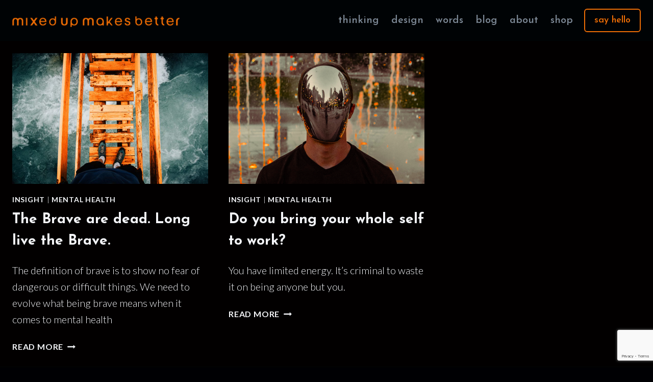

--- FILE ---
content_type: text/html; charset=UTF-8
request_url: https://mixedupmakesbetter.com/tag/be-your-best/
body_size: 12750
content:
<!doctype html>
<html lang="en-GB" class="no-js" itemtype="https://schema.org/Blog" itemscope>
<head>
	<meta charset="UTF-8">
	<meta name="viewport" content="width=device-width, initial-scale=1, minimum-scale=1">
	<title>be your best &#8211; mixed up makes better</title>
<meta name='robots' content='max-image-preview:large' />
	<style>img:is([sizes="auto" i], [sizes^="auto," i]) { contain-intrinsic-size: 3000px 1500px }</style>
	<link rel='dns-prefetch' href='//www.google.com' />
<link rel='dns-prefetch' href='//stats.wp.com' />
<link rel="alternate" type="application/rss+xml" title="mixed up makes better &raquo; Feed" href="https://mixedupmakesbetter.com/feed/" />
<link rel="alternate" type="application/rss+xml" title="mixed up makes better &raquo; Comments Feed" href="https://mixedupmakesbetter.com/comments/feed/" />
			<script>document.documentElement.classList.remove( 'no-js' );</script>
			<link rel="alternate" type="application/rss+xml" title="mixed up makes better &raquo; be your best Tag Feed" href="https://mixedupmakesbetter.com/tag/be-your-best/feed/" />
<script>
window._wpemojiSettings = {"baseUrl":"https:\/\/s.w.org\/images\/core\/emoji\/15.0.3\/72x72\/","ext":".png","svgUrl":"https:\/\/s.w.org\/images\/core\/emoji\/15.0.3\/svg\/","svgExt":".svg","source":{"concatemoji":"https:\/\/mixedupmakesbetter.com\/wp-includes\/js\/wp-emoji-release.min.js?ver=6.7.2"}};
/*! This file is auto-generated */
!function(i,n){var o,s,e;function c(e){try{var t={supportTests:e,timestamp:(new Date).valueOf()};sessionStorage.setItem(o,JSON.stringify(t))}catch(e){}}function p(e,t,n){e.clearRect(0,0,e.canvas.width,e.canvas.height),e.fillText(t,0,0);var t=new Uint32Array(e.getImageData(0,0,e.canvas.width,e.canvas.height).data),r=(e.clearRect(0,0,e.canvas.width,e.canvas.height),e.fillText(n,0,0),new Uint32Array(e.getImageData(0,0,e.canvas.width,e.canvas.height).data));return t.every(function(e,t){return e===r[t]})}function u(e,t,n){switch(t){case"flag":return n(e,"\ud83c\udff3\ufe0f\u200d\u26a7\ufe0f","\ud83c\udff3\ufe0f\u200b\u26a7\ufe0f")?!1:!n(e,"\ud83c\uddfa\ud83c\uddf3","\ud83c\uddfa\u200b\ud83c\uddf3")&&!n(e,"\ud83c\udff4\udb40\udc67\udb40\udc62\udb40\udc65\udb40\udc6e\udb40\udc67\udb40\udc7f","\ud83c\udff4\u200b\udb40\udc67\u200b\udb40\udc62\u200b\udb40\udc65\u200b\udb40\udc6e\u200b\udb40\udc67\u200b\udb40\udc7f");case"emoji":return!n(e,"\ud83d\udc26\u200d\u2b1b","\ud83d\udc26\u200b\u2b1b")}return!1}function f(e,t,n){var r="undefined"!=typeof WorkerGlobalScope&&self instanceof WorkerGlobalScope?new OffscreenCanvas(300,150):i.createElement("canvas"),a=r.getContext("2d",{willReadFrequently:!0}),o=(a.textBaseline="top",a.font="600 32px Arial",{});return e.forEach(function(e){o[e]=t(a,e,n)}),o}function t(e){var t=i.createElement("script");t.src=e,t.defer=!0,i.head.appendChild(t)}"undefined"!=typeof Promise&&(o="wpEmojiSettingsSupports",s=["flag","emoji"],n.supports={everything:!0,everythingExceptFlag:!0},e=new Promise(function(e){i.addEventListener("DOMContentLoaded",e,{once:!0})}),new Promise(function(t){var n=function(){try{var e=JSON.parse(sessionStorage.getItem(o));if("object"==typeof e&&"number"==typeof e.timestamp&&(new Date).valueOf()<e.timestamp+604800&&"object"==typeof e.supportTests)return e.supportTests}catch(e){}return null}();if(!n){if("undefined"!=typeof Worker&&"undefined"!=typeof OffscreenCanvas&&"undefined"!=typeof URL&&URL.createObjectURL&&"undefined"!=typeof Blob)try{var e="postMessage("+f.toString()+"("+[JSON.stringify(s),u.toString(),p.toString()].join(",")+"));",r=new Blob([e],{type:"text/javascript"}),a=new Worker(URL.createObjectURL(r),{name:"wpTestEmojiSupports"});return void(a.onmessage=function(e){c(n=e.data),a.terminate(),t(n)})}catch(e){}c(n=f(s,u,p))}t(n)}).then(function(e){for(var t in e)n.supports[t]=e[t],n.supports.everything=n.supports.everything&&n.supports[t],"flag"!==t&&(n.supports.everythingExceptFlag=n.supports.everythingExceptFlag&&n.supports[t]);n.supports.everythingExceptFlag=n.supports.everythingExceptFlag&&!n.supports.flag,n.DOMReady=!1,n.readyCallback=function(){n.DOMReady=!0}}).then(function(){return e}).then(function(){var e;n.supports.everything||(n.readyCallback(),(e=n.source||{}).concatemoji?t(e.concatemoji):e.wpemoji&&e.twemoji&&(t(e.twemoji),t(e.wpemoji)))}))}((window,document),window._wpemojiSettings);
</script>
<style id='wp-emoji-styles-inline-css'>

	img.wp-smiley, img.emoji {
		display: inline !important;
		border: none !important;
		box-shadow: none !important;
		height: 1em !important;
		width: 1em !important;
		margin: 0 0.07em !important;
		vertical-align: -0.1em !important;
		background: none !important;
		padding: 0 !important;
	}
</style>
<link rel='stylesheet' id='wp-block-library-css' href='https://mixedupmakesbetter.com/wp-includes/css/dist/block-library/style.min.css?ver=6.7.2' media='all' />
<link rel='stylesheet' id='mediaelement-css' href='https://mixedupmakesbetter.com/wp-includes/js/mediaelement/mediaelementplayer-legacy.min.css?ver=4.2.17' media='all' />
<link rel='stylesheet' id='wp-mediaelement-css' href='https://mixedupmakesbetter.com/wp-includes/js/mediaelement/wp-mediaelement.min.css?ver=6.7.2' media='all' />
<style id='jetpack-sharing-buttons-style-inline-css'>
.jetpack-sharing-buttons__services-list{display:flex;flex-direction:row;flex-wrap:wrap;gap:0;list-style-type:none;margin:5px;padding:0}.jetpack-sharing-buttons__services-list.has-small-icon-size{font-size:12px}.jetpack-sharing-buttons__services-list.has-normal-icon-size{font-size:16px}.jetpack-sharing-buttons__services-list.has-large-icon-size{font-size:24px}.jetpack-sharing-buttons__services-list.has-huge-icon-size{font-size:36px}@media print{.jetpack-sharing-buttons__services-list{display:none!important}}.editor-styles-wrapper .wp-block-jetpack-sharing-buttons{gap:0;padding-inline-start:0}ul.jetpack-sharing-buttons__services-list.has-background{padding:1.25em 2.375em}
</style>
<style id='classic-theme-styles-inline-css'>
/*! This file is auto-generated */
.wp-block-button__link{color:#fff;background-color:#32373c;border-radius:9999px;box-shadow:none;text-decoration:none;padding:calc(.667em + 2px) calc(1.333em + 2px);font-size:1.125em}.wp-block-file__button{background:#32373c;color:#fff;text-decoration:none}
</style>
<style id='global-styles-inline-css'>
:root{--wp--preset--aspect-ratio--square: 1;--wp--preset--aspect-ratio--4-3: 4/3;--wp--preset--aspect-ratio--3-4: 3/4;--wp--preset--aspect-ratio--3-2: 3/2;--wp--preset--aspect-ratio--2-3: 2/3;--wp--preset--aspect-ratio--16-9: 16/9;--wp--preset--aspect-ratio--9-16: 9/16;--wp--preset--color--black: #000000;--wp--preset--color--cyan-bluish-gray: #abb8c3;--wp--preset--color--white: #ffffff;--wp--preset--color--pale-pink: #f78da7;--wp--preset--color--vivid-red: #cf2e2e;--wp--preset--color--luminous-vivid-orange: #ff6900;--wp--preset--color--luminous-vivid-amber: #fcb900;--wp--preset--color--light-green-cyan: #7bdcb5;--wp--preset--color--vivid-green-cyan: #00d084;--wp--preset--color--pale-cyan-blue: #8ed1fc;--wp--preset--color--vivid-cyan-blue: #0693e3;--wp--preset--color--vivid-purple: #9b51e0;--wp--preset--color--theme-palette-1: var(--global-palette1);--wp--preset--color--theme-palette-2: var(--global-palette2);--wp--preset--color--theme-palette-3: var(--global-palette3);--wp--preset--color--theme-palette-4: var(--global-palette4);--wp--preset--color--theme-palette-5: var(--global-palette5);--wp--preset--color--theme-palette-6: var(--global-palette6);--wp--preset--color--theme-palette-7: var(--global-palette7);--wp--preset--color--theme-palette-8: var(--global-palette8);--wp--preset--color--theme-palette-9: var(--global-palette9);--wp--preset--gradient--vivid-cyan-blue-to-vivid-purple: linear-gradient(135deg,rgba(6,147,227,1) 0%,rgb(155,81,224) 100%);--wp--preset--gradient--light-green-cyan-to-vivid-green-cyan: linear-gradient(135deg,rgb(122,220,180) 0%,rgb(0,208,130) 100%);--wp--preset--gradient--luminous-vivid-amber-to-luminous-vivid-orange: linear-gradient(135deg,rgba(252,185,0,1) 0%,rgba(255,105,0,1) 100%);--wp--preset--gradient--luminous-vivid-orange-to-vivid-red: linear-gradient(135deg,rgba(255,105,0,1) 0%,rgb(207,46,46) 100%);--wp--preset--gradient--very-light-gray-to-cyan-bluish-gray: linear-gradient(135deg,rgb(238,238,238) 0%,rgb(169,184,195) 100%);--wp--preset--gradient--cool-to-warm-spectrum: linear-gradient(135deg,rgb(74,234,220) 0%,rgb(151,120,209) 20%,rgb(207,42,186) 40%,rgb(238,44,130) 60%,rgb(251,105,98) 80%,rgb(254,248,76) 100%);--wp--preset--gradient--blush-light-purple: linear-gradient(135deg,rgb(255,206,236) 0%,rgb(152,150,240) 100%);--wp--preset--gradient--blush-bordeaux: linear-gradient(135deg,rgb(254,205,165) 0%,rgb(254,45,45) 50%,rgb(107,0,62) 100%);--wp--preset--gradient--luminous-dusk: linear-gradient(135deg,rgb(255,203,112) 0%,rgb(199,81,192) 50%,rgb(65,88,208) 100%);--wp--preset--gradient--pale-ocean: linear-gradient(135deg,rgb(255,245,203) 0%,rgb(182,227,212) 50%,rgb(51,167,181) 100%);--wp--preset--gradient--electric-grass: linear-gradient(135deg,rgb(202,248,128) 0%,rgb(113,206,126) 100%);--wp--preset--gradient--midnight: linear-gradient(135deg,rgb(2,3,129) 0%,rgb(40,116,252) 100%);--wp--preset--font-size--small: var(--global-font-size-small);--wp--preset--font-size--medium: var(--global-font-size-medium);--wp--preset--font-size--large: var(--global-font-size-large);--wp--preset--font-size--x-large: 42px;--wp--preset--font-size--larger: var(--global-font-size-larger);--wp--preset--font-size--xxlarge: var(--global-font-size-xxlarge);--wp--preset--spacing--20: 0.44rem;--wp--preset--spacing--30: 0.67rem;--wp--preset--spacing--40: 1rem;--wp--preset--spacing--50: 1.5rem;--wp--preset--spacing--60: 2.25rem;--wp--preset--spacing--70: 3.38rem;--wp--preset--spacing--80: 5.06rem;--wp--preset--shadow--natural: 6px 6px 9px rgba(0, 0, 0, 0.2);--wp--preset--shadow--deep: 12px 12px 50px rgba(0, 0, 0, 0.4);--wp--preset--shadow--sharp: 6px 6px 0px rgba(0, 0, 0, 0.2);--wp--preset--shadow--outlined: 6px 6px 0px -3px rgba(255, 255, 255, 1), 6px 6px rgba(0, 0, 0, 1);--wp--preset--shadow--crisp: 6px 6px 0px rgba(0, 0, 0, 1);}:where(.is-layout-flex){gap: 0.5em;}:where(.is-layout-grid){gap: 0.5em;}body .is-layout-flex{display: flex;}.is-layout-flex{flex-wrap: wrap;align-items: center;}.is-layout-flex > :is(*, div){margin: 0;}body .is-layout-grid{display: grid;}.is-layout-grid > :is(*, div){margin: 0;}:where(.wp-block-columns.is-layout-flex){gap: 2em;}:where(.wp-block-columns.is-layout-grid){gap: 2em;}:where(.wp-block-post-template.is-layout-flex){gap: 1.25em;}:where(.wp-block-post-template.is-layout-grid){gap: 1.25em;}.has-black-color{color: var(--wp--preset--color--black) !important;}.has-cyan-bluish-gray-color{color: var(--wp--preset--color--cyan-bluish-gray) !important;}.has-white-color{color: var(--wp--preset--color--white) !important;}.has-pale-pink-color{color: var(--wp--preset--color--pale-pink) !important;}.has-vivid-red-color{color: var(--wp--preset--color--vivid-red) !important;}.has-luminous-vivid-orange-color{color: var(--wp--preset--color--luminous-vivid-orange) !important;}.has-luminous-vivid-amber-color{color: var(--wp--preset--color--luminous-vivid-amber) !important;}.has-light-green-cyan-color{color: var(--wp--preset--color--light-green-cyan) !important;}.has-vivid-green-cyan-color{color: var(--wp--preset--color--vivid-green-cyan) !important;}.has-pale-cyan-blue-color{color: var(--wp--preset--color--pale-cyan-blue) !important;}.has-vivid-cyan-blue-color{color: var(--wp--preset--color--vivid-cyan-blue) !important;}.has-vivid-purple-color{color: var(--wp--preset--color--vivid-purple) !important;}.has-black-background-color{background-color: var(--wp--preset--color--black) !important;}.has-cyan-bluish-gray-background-color{background-color: var(--wp--preset--color--cyan-bluish-gray) !important;}.has-white-background-color{background-color: var(--wp--preset--color--white) !important;}.has-pale-pink-background-color{background-color: var(--wp--preset--color--pale-pink) !important;}.has-vivid-red-background-color{background-color: var(--wp--preset--color--vivid-red) !important;}.has-luminous-vivid-orange-background-color{background-color: var(--wp--preset--color--luminous-vivid-orange) !important;}.has-luminous-vivid-amber-background-color{background-color: var(--wp--preset--color--luminous-vivid-amber) !important;}.has-light-green-cyan-background-color{background-color: var(--wp--preset--color--light-green-cyan) !important;}.has-vivid-green-cyan-background-color{background-color: var(--wp--preset--color--vivid-green-cyan) !important;}.has-pale-cyan-blue-background-color{background-color: var(--wp--preset--color--pale-cyan-blue) !important;}.has-vivid-cyan-blue-background-color{background-color: var(--wp--preset--color--vivid-cyan-blue) !important;}.has-vivid-purple-background-color{background-color: var(--wp--preset--color--vivid-purple) !important;}.has-black-border-color{border-color: var(--wp--preset--color--black) !important;}.has-cyan-bluish-gray-border-color{border-color: var(--wp--preset--color--cyan-bluish-gray) !important;}.has-white-border-color{border-color: var(--wp--preset--color--white) !important;}.has-pale-pink-border-color{border-color: var(--wp--preset--color--pale-pink) !important;}.has-vivid-red-border-color{border-color: var(--wp--preset--color--vivid-red) !important;}.has-luminous-vivid-orange-border-color{border-color: var(--wp--preset--color--luminous-vivid-orange) !important;}.has-luminous-vivid-amber-border-color{border-color: var(--wp--preset--color--luminous-vivid-amber) !important;}.has-light-green-cyan-border-color{border-color: var(--wp--preset--color--light-green-cyan) !important;}.has-vivid-green-cyan-border-color{border-color: var(--wp--preset--color--vivid-green-cyan) !important;}.has-pale-cyan-blue-border-color{border-color: var(--wp--preset--color--pale-cyan-blue) !important;}.has-vivid-cyan-blue-border-color{border-color: var(--wp--preset--color--vivid-cyan-blue) !important;}.has-vivid-purple-border-color{border-color: var(--wp--preset--color--vivid-purple) !important;}.has-vivid-cyan-blue-to-vivid-purple-gradient-background{background: var(--wp--preset--gradient--vivid-cyan-blue-to-vivid-purple) !important;}.has-light-green-cyan-to-vivid-green-cyan-gradient-background{background: var(--wp--preset--gradient--light-green-cyan-to-vivid-green-cyan) !important;}.has-luminous-vivid-amber-to-luminous-vivid-orange-gradient-background{background: var(--wp--preset--gradient--luminous-vivid-amber-to-luminous-vivid-orange) !important;}.has-luminous-vivid-orange-to-vivid-red-gradient-background{background: var(--wp--preset--gradient--luminous-vivid-orange-to-vivid-red) !important;}.has-very-light-gray-to-cyan-bluish-gray-gradient-background{background: var(--wp--preset--gradient--very-light-gray-to-cyan-bluish-gray) !important;}.has-cool-to-warm-spectrum-gradient-background{background: var(--wp--preset--gradient--cool-to-warm-spectrum) !important;}.has-blush-light-purple-gradient-background{background: var(--wp--preset--gradient--blush-light-purple) !important;}.has-blush-bordeaux-gradient-background{background: var(--wp--preset--gradient--blush-bordeaux) !important;}.has-luminous-dusk-gradient-background{background: var(--wp--preset--gradient--luminous-dusk) !important;}.has-pale-ocean-gradient-background{background: var(--wp--preset--gradient--pale-ocean) !important;}.has-electric-grass-gradient-background{background: var(--wp--preset--gradient--electric-grass) !important;}.has-midnight-gradient-background{background: var(--wp--preset--gradient--midnight) !important;}.has-small-font-size{font-size: var(--wp--preset--font-size--small) !important;}.has-medium-font-size{font-size: var(--wp--preset--font-size--medium) !important;}.has-large-font-size{font-size: var(--wp--preset--font-size--large) !important;}.has-x-large-font-size{font-size: var(--wp--preset--font-size--x-large) !important;}
:where(.wp-block-post-template.is-layout-flex){gap: 1.25em;}:where(.wp-block-post-template.is-layout-grid){gap: 1.25em;}
:where(.wp-block-columns.is-layout-flex){gap: 2em;}:where(.wp-block-columns.is-layout-grid){gap: 2em;}
:root :where(.wp-block-pullquote){font-size: 1.5em;line-height: 1.6;}
</style>
<link rel='stylesheet' id='kadence-global-css' href='https://mixedupmakesbetter.com/wp-content/themes/kadence/assets/css/global.min.css?ver=1.2.21' media='all' />
<style id='kadence-global-inline-css'>
/* Kadence Base CSS */
:root{--global-palette1:#f3f4f7;--global-palette2:#ed6d05;--global-palette3:#1f2933;--global-palette4:#3e4c59;--global-palette5:#52606d;--global-palette6:#7b8794;--global-palette7:#f3f4f7;--global-palette8:#f9f9fb;--global-palette9:rgba(255,255,255,0);--global-palette9rgb:255, 255, 255;--global-palette-highlight:var(--global-palette1);--global-palette-highlight-alt:var(--global-palette2);--global-palette-highlight-alt2:var(--global-palette9);--global-palette-btn-bg:var(--global-palette1);--global-palette-btn-bg-hover:var(--global-palette2);--global-palette-btn:var(--global-palette7);--global-palette-btn-hover:var(--global-palette2);--global-body-font-family:Lato, var(--global-fallback-font);--global-heading-font-family:'Josefin Sans', var(--global-fallback-font);--global-primary-nav-font-family:'Josefin Sans', var(--global-fallback-font);--global-fallback-font:sans-serif;--global-display-fallback-font:sans-serif;--global-content-width:1290px;--global-content-wide-width:calc(1290px + 230px);--global-content-narrow-width:842px;--global-content-edge-padding:1.5rem;--global-content-boxed-padding:2rem;--global-calc-content-width:calc(1290px - var(--global-content-edge-padding) - var(--global-content-edge-padding) );--wp--style--global--content-size:var(--global-calc-content-width);}.wp-site-blocks{--global-vw:calc( 100vw - ( 0.5 * var(--scrollbar-offset)));}body{background:#000003;}body, input, select, optgroup, textarea{font-style:normal;font-weight:300;font-size:20px;line-height:1.6;font-family:var(--global-body-font-family);color:var(--global-palette7);}.content-bg, body.content-style-unboxed .site{background:#020000;}h1,h2,h3,h4,h5,h6{font-family:var(--global-heading-font-family);}h1{font-style:normal;font-weight:700;font-size:32px;line-height:1.5;color:var(--global-palette7);}h2{font-style:normal;font-weight:700;font-size:28px;line-height:1.5;color:var(--global-palette7);}h3{font-style:normal;font-weight:600;font-size:24px;line-height:1.5;color:var(--global-palette7);}h4{font-style:normal;font-weight:500;font-size:22px;line-height:1.5;color:var(--global-palette7);}h5{font-style:normal;font-weight:normal;font-size:20px;line-height:1.5;color:var(--global-palette7);}h6{font-style:normal;font-weight:300;font-size:18px;line-height:1.5;color:var(--global-palette7);}.entry-hero .kadence-breadcrumbs{max-width:1290px;}.site-container, .site-header-row-layout-contained, .site-footer-row-layout-contained, .entry-hero-layout-contained, .comments-area, .alignfull > .wp-block-cover__inner-container, .alignwide > .wp-block-cover__inner-container{max-width:var(--global-content-width);}.content-width-narrow .content-container.site-container, .content-width-narrow .hero-container.site-container{max-width:var(--global-content-narrow-width);}@media all and (min-width: 1520px){.wp-site-blocks .content-container  .alignwide{margin-left:-115px;margin-right:-115px;width:unset;max-width:unset;}}@media all and (min-width: 1102px){.content-width-narrow .wp-site-blocks .content-container .alignwide{margin-left:-130px;margin-right:-130px;width:unset;max-width:unset;}}.content-style-boxed .wp-site-blocks .entry-content .alignwide{margin-left:calc( -1 * var( --global-content-boxed-padding ) );margin-right:calc( -1 * var( --global-content-boxed-padding ) );}.content-area{margin-top:1.5rem;margin-bottom:1.5rem;}@media all and (max-width: 1024px){.content-area{margin-top:3rem;margin-bottom:3rem;}}@media all and (max-width: 767px){.content-area{margin-top:2rem;margin-bottom:2rem;}}@media all and (max-width: 1024px){:root{--global-content-boxed-padding:2rem;}}@media all and (max-width: 767px){:root{--global-content-boxed-padding:1.5rem;}}.entry-content-wrap{padding:2rem;}@media all and (max-width: 1024px){.entry-content-wrap{padding:2rem;}}@media all and (max-width: 767px){.entry-content-wrap{padding:1.5rem;}}.entry.single-entry{box-shadow:0px 15px 15px -10px rgba(0,0,0,0.05);}.entry.loop-entry{box-shadow:0px 15px 15px -10px rgba(0,0,0,0.05);}.loop-entry .entry-content-wrap{padding:2rem;}@media all and (max-width: 1024px){.loop-entry .entry-content-wrap{padding:2rem;}}@media all and (max-width: 767px){.loop-entry .entry-content-wrap{padding:1.5rem;}}button, .button, .wp-block-button__link, input[type="button"], input[type="reset"], input[type="submit"], .fl-button, .elementor-button-wrapper .elementor-button, .wc-block-components-checkout-place-order-button, .wc-block-cart__submit{font-style:normal;font-weight:600;font-family:'Josefin Sans', var(--global-fallback-font);border-radius:13px;border:1px solid currentColor;border-color:var(--global-palette7);box-shadow:0px 0px 0px -7px var(--global-palette9);}button:hover, button:focus, button:active, .button:hover, .button:focus, .button:active, .wp-block-button__link:hover, .wp-block-button__link:focus, .wp-block-button__link:active, input[type="button"]:hover, input[type="button"]:focus, input[type="button"]:active, input[type="reset"]:hover, input[type="reset"]:focus, input[type="reset"]:active, input[type="submit"]:hover, input[type="submit"]:focus, input[type="submit"]:active, .elementor-button-wrapper .elementor-button:hover, .elementor-button-wrapper .elementor-button:focus, .elementor-button-wrapper .elementor-button:active, .wc-block-cart__submit:hover{border-color:var(--global-palette2);box-shadow:inset 0px 15px 25px -7px var(--global-palette9);}.kb-button.kb-btn-global-outline.kb-btn-global-inherit{padding-top:calc(px - 2px);padding-right:calc(px - 2px);padding-bottom:calc(px - 2px);padding-left:calc(px - 2px);}@media all and (max-width: 1024px){button, .button, .wp-block-button__link, input[type="button"], input[type="reset"], input[type="submit"], .fl-button, .elementor-button-wrapper .elementor-button, .wc-block-components-checkout-place-order-button, .wc-block-cart__submit{border-color:var(--global-palette7);}}@media all and (max-width: 767px){button, .button, .wp-block-button__link, input[type="button"], input[type="reset"], input[type="submit"], .fl-button, .elementor-button-wrapper .elementor-button, .wc-block-components-checkout-place-order-button, .wc-block-cart__submit{border-color:var(--global-palette7);}}@media all and (min-width: 1025px){.transparent-header .entry-hero .entry-hero-container-inner{padding-top:80px;}}@media all and (max-width: 1024px){.mobile-transparent-header .entry-hero .entry-hero-container-inner{padding-top:calc(10px + 80px);}}@media all and (max-width: 767px){.mobile-transparent-header .entry-hero .entry-hero-container-inner{padding-top:calc(72px + 93px);}}#kt-scroll-up-reader, #kt-scroll-up{border-radius:0px 0px 0px 0px;color:var(--global-palette6);border-color:var(--global-palette9);bottom:30px;font-size:1.2em;padding:0.4em 0.4em 0.4em 0.4em;}#kt-scroll-up-reader.scroll-up-side-right, #kt-scroll-up.scroll-up-side-right{right:30px;}#kt-scroll-up-reader.scroll-up-side-left, #kt-scroll-up.scroll-up-side-left{left:30px;}@media all and (hover: hover){#kt-scroll-up-reader:hover, #kt-scroll-up:hover{color:var(--global-palette2);border-color:var(--global-palette2);}}@media all and (max-width: 767px){#kt-scroll-up-reader, #kt-scroll-up{bottom:16px;}#kt-scroll-up-reader.scroll-up-side-right, #kt-scroll-up.scroll-up-side-right{right:11px;}#kt-scroll-up-reader.scroll-up-side-left, #kt-scroll-up.scroll-up-side-left{left:11px;}}.comment-metadata a:not(.comment-edit-link), .comment-body .edit-link:before{display:none;}.post-archive-hero-section .entry-hero-container-inner{background:#000000;}
/* Kadence Header CSS */
.wp-site-blocks #mobile-header{display:block;}.wp-site-blocks #main-header{display:none;}@media all and (min-width: 1247px){.wp-site-blocks #mobile-header{display:none;}.wp-site-blocks #main-header{display:block;}}@media all and (max-width: 1246px){.mobile-transparent-header #masthead{position:absolute;left:0px;right:0px;z-index:100;}.kadence-scrollbar-fixer.mobile-transparent-header #masthead{right:var(--scrollbar-offset,0);}.mobile-transparent-header #masthead, .mobile-transparent-header .site-top-header-wrap .site-header-row-container-inner, .mobile-transparent-header .site-main-header-wrap .site-header-row-container-inner, .mobile-transparent-header .site-bottom-header-wrap .site-header-row-container-inner{background:transparent;}.site-header-row-tablet-layout-fullwidth, .site-header-row-tablet-layout-standard{padding:0px;}}@media all and (min-width: 1247px){.transparent-header #masthead{position:absolute;left:0px;right:0px;z-index:100;}.transparent-header.kadence-scrollbar-fixer #masthead{right:var(--scrollbar-offset,0);}.transparent-header #masthead, .transparent-header .site-top-header-wrap .site-header-row-container-inner, .transparent-header .site-main-header-wrap .site-header-row-container-inner, .transparent-header .site-bottom-header-wrap .site-header-row-container-inner{background:transparent;}}.site-branding a.brand img{max-width:328px;}.site-branding a.brand img.svg-logo-image{width:328px;}@media all and (max-width: 767px){.site-branding a.brand img{max-width:276px;}.site-branding a.brand img.svg-logo-image{width:276px;}}.site-branding{padding:5px 0px 0px 0px;}@media all and (max-width: 1246px){.site-branding{padding:5px 0px 0px 0px;}}@media all and (max-width: 767px){.site-branding{padding:5px 0px 0px 0px;}}#masthead, #masthead .kadence-sticky-header.item-is-fixed:not(.item-at-start):not(.site-header-row-container):not(.site-main-header-wrap), #masthead .kadence-sticky-header.item-is-fixed:not(.item-at-start) > .site-header-row-container-inner{background:var(--global-palette9);}.site-main-header-wrap .site-header-row-container-inner{background:#000305;border-bottom:0px none var(--global-palette2);}.site-main-header-inner-wrap{min-height:80px;}@media all and (max-width: 1246px){.site-main-header-wrap .site-header-row-container-inner{border-bottom:1px none var(--global-palette2);}}@media all and (max-width: 767px){.site-main-header-wrap .site-header-row-container-inner{border-bottom:1px none var(--global-palette2);}.site-main-header-inner-wrap{min-height:93px;}}.site-top-header-wrap .site-header-row-container-inner{border-bottom:0px none transparent;}.site-top-header-inner-wrap{min-height:0px;}@media all and (max-width: 1246px){.site-top-header-wrap .site-header-row-container-inner{background:#000000;}.site-top-header-inner-wrap{min-height:10px;}}@media all and (max-width: 767px){.site-top-header-wrap .site-header-row-container-inner{background:#000000;border-bottom:1px solid var(--global-palette2);}.site-top-header-inner-wrap{min-height:72px;}}#masthead .kadence-sticky-header.item-is-fixed:not(.item-at-start):not(.site-header-row-container):not(.item-hidden-above):not(.site-main-header-wrap), #masthead .kadence-sticky-header.item-is-fixed:not(.item-at-start):not(.item-hidden-above) > .site-header-row-container-inner{border-bottom:0px none var(--global-palette2);}@media all and (max-width: 1246px){#masthead .kadence-sticky-header.item-is-fixed:not(.item-at-start):not(.site-header-row-container):not(.item-hidden-above):not(.site-main-header-wrap), #masthead .kadence-sticky-header.item-is-fixed:not(.item-at-start):not(.item-hidden-above) > .site-header-row-container-inner{border-bottom:1px solid var(--global-palette2);}}@media all and (max-width: 767px){#masthead .kadence-sticky-header.item-is-fixed:not(.item-at-start):not(.site-header-row-container):not(.item-hidden-above):not(.site-main-header-wrap), #masthead .kadence-sticky-header.item-is-fixed:not(.item-at-start):not(.item-hidden-above) > .site-header-row-container-inner{border-bottom:1px solid var(--global-palette2);}}.header-navigation[class*="header-navigation-style-underline"] .header-menu-container.primary-menu-container>ul>li>a:after{width:calc( 100% - 1.2em);}.main-navigation .primary-menu-container > ul > li.menu-item > a{padding-left:calc(1.2em / 2);padding-right:calc(1.2em / 2);padding-top:0.6em;padding-bottom:0.6em;color:var(--global-palette6);}.main-navigation .primary-menu-container > ul > li.menu-item .dropdown-nav-special-toggle{right:calc(1.2em / 2);}.main-navigation .primary-menu-container > ul li.menu-item > a{font-style:normal;font-weight:600;font-family:var(--global-primary-nav-font-family);}.main-navigation .primary-menu-container > ul > li.menu-item > a:hover{color:var(--global-palette-highlight);}.main-navigation .primary-menu-container > ul > li.menu-item.current-menu-item > a{color:var(--global-palette2);}.header-navigation .header-menu-container ul ul.sub-menu, .header-navigation .header-menu-container ul ul.submenu{background:var(--global-palette3);box-shadow:0px 2px 13px 0px rgba(0,0,0,0.1);}.header-navigation .header-menu-container ul ul li.menu-item, .header-menu-container ul.menu > li.kadence-menu-mega-enabled > ul > li.menu-item > a{border-bottom:1px solid rgba(255,255,255,0.1);}.header-navigation .header-menu-container ul ul li.menu-item > a{width:200px;padding-top:1em;padding-bottom:1em;color:var(--global-palette8);font-size:12px;}.header-navigation .header-menu-container ul ul li.menu-item > a:hover{color:var(--global-palette9);background:var(--global-palette4);}.header-navigation .header-menu-container ul ul li.menu-item.current-menu-item > a{color:var(--global-palette9);background:var(--global-palette4);}.mobile-toggle-open-container .menu-toggle-open, .mobile-toggle-open-container .menu-toggle-open:focus{color:var(--global-palette5);padding:0.4em 0.6em 0.4em 0.6em;font-size:14px;}.mobile-toggle-open-container .menu-toggle-open.menu-toggle-style-bordered{border:1px solid currentColor;}.mobile-toggle-open-container .menu-toggle-open .menu-toggle-icon{font-size:20px;}.mobile-toggle-open-container .menu-toggle-open:hover, .mobile-toggle-open-container .menu-toggle-open:focus-visible{color:var(--global-palette-highlight);}.mobile-navigation ul li{font-style:normal;font-weight:400;font-size:14px;text-transform:lowercase;}@media all and (max-width: 767px){.mobile-navigation ul li{font-size:15px;}}.mobile-navigation ul li a{padding-top:0.2em;padding-bottom:0.2em;}.mobile-navigation ul li > a, .mobile-navigation ul li.menu-item-has-children > .drawer-nav-drop-wrap{background:var(--global-palette9);color:var(--global-palette6);}.mobile-navigation ul li > a:hover, .mobile-navigation ul li.menu-item-has-children > .drawer-nav-drop-wrap:hover{background:var(--global-palette9);color:var(--global-palette2);}.mobile-navigation ul li.current-menu-item > a, .mobile-navigation ul li.current-menu-item.menu-item-has-children > .drawer-nav-drop-wrap{background:var(--global-palette9);color:var(--global-palette2);}.mobile-navigation ul li.menu-item-has-children .drawer-nav-drop-wrap, .mobile-navigation ul li:not(.menu-item-has-children) a{border-bottom:0px none var(--global-palette2);}.mobile-navigation:not(.drawer-navigation-parent-toggle-true) ul li.menu-item-has-children .drawer-nav-drop-wrap button{border-left:0px none var(--global-palette2);}#mobile-drawer .drawer-inner, #mobile-drawer.popup-drawer-layout-fullwidth.popup-drawer-animation-slice .pop-portion-bg, #mobile-drawer.popup-drawer-layout-fullwidth.popup-drawer-animation-slice.pop-animated.show-drawer .drawer-inner{background:var(--global-palette9);}#mobile-drawer .drawer-header .drawer-toggle{padding:0.6em 0.15em 0.6em 0.15em;font-size:24px;}#mobile-drawer .drawer-header .drawer-toggle, #mobile-drawer .drawer-header .drawer-toggle:focus{color:var(--global-palette3);}#mobile-drawer .drawer-header .drawer-toggle:hover, #mobile-drawer .drawer-header .drawer-toggle:focus:hover{color:var(--global-palette5);}#main-header .header-button{border-radius:6px 6px 6px 6px;color:#ed6d05;background:rgba(0,0,0,0);border:2px solid currentColor;border-color:#ed6d05;box-shadow:0px 0px 0px -7px rgba(0,0,0,0);}#main-header .header-button:hover{color:var(--global-palette7);background:rgba(255,139,4,0);border-color:var(--global-palette7);box-shadow:0px 15px 25px -7px rgba(228,123,2,0);}.mobile-header-button-wrap .mobile-header-button-inner-wrap .mobile-header-button{margin:0px 0px 0px 0px;color:#ed6d05;background:rgba(0,0,0,0);border:2px solid currentColor;border-color:#ed6d05;box-shadow:0px 0px 0px -7px rgba(0,0,0,0);}.mobile-header-button-wrap .mobile-header-button-inner-wrap .mobile-header-button:hover{color:var(--global-palette7);border-color:var(--global-palette7);box-shadow:0px 15px 25px -7px rgba(0,0,0,0.1);}
/* Kadence Footer CSS */
#colophon{background:var(--global-palette7);}.site-middle-footer-wrap .site-footer-row-container-inner{background:#020202;}.site-middle-footer-inner-wrap{padding-top:0px;padding-bottom:10px;grid-column-gap:30px;grid-row-gap:30px;}.site-middle-footer-inner-wrap .widget{margin-bottom:30px;}.site-middle-footer-inner-wrap .site-footer-section:not(:last-child):after{right:calc(-30px / 2);}#colophon .footer-html{font-style:normal;color:var(--global-palette6);margin:10px 0px 0px 0px;}#colophon .footer-navigation .footer-menu-container > ul > li > a{padding-left:calc(1.2em / 2);padding-right:calc(1.2em / 2);padding-top:calc(0.6em / 2);padding-bottom:calc(0.6em / 2);color:var(--global-palette6);}#colophon .footer-navigation .footer-menu-container > ul li a:hover{color:var(--global-palette2);}#colophon .footer-navigation .footer-menu-container > ul li.current-menu-item > a{color:var(--global-palette2);}
</style>
<link rel='stylesheet' id='kadence-header-css' href='https://mixedupmakesbetter.com/wp-content/themes/kadence/assets/css/header.min.css?ver=1.2.21' media='all' />
<link rel='stylesheet' id='kadence-content-css' href='https://mixedupmakesbetter.com/wp-content/themes/kadence/assets/css/content.min.css?ver=1.2.21' media='all' />
<link rel='stylesheet' id='kadence-footer-css' href='https://mixedupmakesbetter.com/wp-content/themes/kadence/assets/css/footer.min.css?ver=1.2.21' media='all' />
<link rel='stylesheet' id='kadence-blocks-spacer-css' href='https://mixedupmakesbetter.com/wp-content/plugins/kadence-blocks/dist/style-blocks-spacer.css?ver=3.5.1' media='all' />
<link rel='stylesheet' id='kadence-blocks-form-css' href='https://mixedupmakesbetter.com/wp-content/plugins/kadence-blocks/dist/style-blocks-form.css?ver=3.5.1' media='all' />
<link rel='stylesheet' id='kadence-blocks-rowlayout-css' href='https://mixedupmakesbetter.com/wp-content/plugins/kadence-blocks/dist/style-blocks-rowlayout.css?ver=3.5.1' media='all' />
<link rel='stylesheet' id='kadence-blocks-column-css' href='https://mixedupmakesbetter.com/wp-content/plugins/kadence-blocks/dist/style-blocks-column.css?ver=3.5.1' media='all' />
<style id='kadence-blocks-global-variables-inline-css'>
:root {--global-kb-font-size-sm:clamp(0.8rem, 0.73rem + 0.217vw, 0.9rem);--global-kb-font-size-md:clamp(1.1rem, 0.995rem + 0.326vw, 1.25rem);--global-kb-font-size-lg:clamp(1.75rem, 1.576rem + 0.543vw, 2rem);--global-kb-font-size-xl:clamp(2.25rem, 1.728rem + 1.63vw, 3rem);--global-kb-font-size-xxl:clamp(2.5rem, 1.456rem + 3.26vw, 4rem);--global-kb-font-size-xxxl:clamp(2.75rem, 0.489rem + 7.065vw, 6rem);}
</style>
<style id='kadence_blocks_css-inline-css'>
.wp-block-kadence-spacer.kt-block-spacer-_bdcf57-de .kt-block-spacer{height:15px;}.wp-block-kadence-spacer.kt-block-spacer-_bdcf57-de .kt-divider{width:80%;}.wp-block-kadence-spacer.kt-block-spacer-_9b00cf-6d .kt-block-spacer{height:15px;}.wp-block-kadence-spacer.kt-block-spacer-_9b00cf-6d .kt-divider{width:80%;}.wp-block-kadence-spacer.kt-block-spacer-_12690d-de .kt-block-spacer{height:100px;}.wp-block-kadence-spacer.kt-block-spacer-_12690d-de .kt-divider{width:80%;}.kadence-form-_9f7b89-39 .kb-form .kadence-blocks-form-field{margin-bottom:24px;}.kadence-form-_9f7b89-39 .kb-form .kadence-blocks-form-field{padding-right:21px;padding-left:21px;}.kadence-form-_9f7b89-39 .kb-form{margin-right:-21px;margin-left:-21px;}.kadence-form-_9f7b89-39 .kb-form .kadence-blocks-form-field .kb-text-style-field, .kadence-form-_9f7b89-39 .kb-form .kadence-blocks-form-field .kb-select-style-field{border-radius:13px;}.kadence-form-_9f7b89-39 .kb-form .kadence-blocks-form-field .kb-forms-submit{color:var(--global-palette7, #EDF2F7);border-radius:13px;border-width:2px 2px 2px 2px;background:#080808;border-color:var(--global-palette7, #EDF2F7);}.kadence-form-_9f7b89-39 .kb-form .kadence-blocks-form-field .kb-forms-submit:hover, .kadence-form-_9f7b89-39 .kb-form .kadence-blocks-form-field .kb-forms-submit:focus {color:var(--global-palette2, #2B6CB0);border-color:var(--global-palette2, #2B6CB0);background:#000000;}.kb-form input.kadence-blocks-field.verify{opacity:0.0;position:absolute;top:0.0;left:0.0;width:0.0;height:0.0;z-index:-1;}#kt-layout-id_3c6dea-62 > .kt-row-column-wrap{column-gap:var(--global-kb-gap-lg, 4rem);row-gap:var(--global-kb-gap-none, 0rem );padding-top:var( --global-kb-row-default-top, 25px );padding-bottom:var( --global-kb-row-default-bottom, 25px );padding-bottom:0px;padding-left:35px;grid-template-columns:minmax(0, calc(32.3% - ((var(--global-kb-gap-lg, 4rem) * 2 )/3)))minmax(0, calc(32.7% - ((var(--global-kb-gap-lg, 4rem) * 2 )/3)))minmax(0, calc(35% - ((var(--global-kb-gap-lg, 4rem) * 2 )/3)));}#kt-layout-id_3c6dea-62 .kt-row-layout-bottom-sep{height:119px;}@media all and (max-width: 1024px){#kt-layout-id_3c6dea-62 > .kt-row-column-wrap{padding-top:-2px;padding-right:30px;padding-left:50px;grid-template-columns:minmax(0, calc(32.3% - ((var(--global-kb-gap-lg, 4rem) * 2 )/3)))minmax(0, calc(32.7% - ((var(--global-kb-gap-lg, 4rem) * 2 )/3)))minmax(0, calc(35% - ((var(--global-kb-gap-lg, 4rem) * 2 )/3)));}}@media all and (max-width: 1024px){#kt-layout-id_3c6dea-62{border-bottom-width:0px;}}@media all and (max-width: 767px){#kt-layout-id_3c6dea-62{margin-top:0px;margin-bottom:0px;}#kt-layout-id_3c6dea-62 > .kt-row-column-wrap{padding-top:-2px;padding-bottom:0px;padding-right:30px;grid-template-columns:minmax(0, 1fr);}#kt-layout-id_3c6dea-62 > .kt-row-column-wrap > div:not(.added-for-specificity){grid-column:initial;}#kt-layout-id_3c6dea-62 > .kt-row-layout-overlay{opacity:0.30;}}.kadence-column_15824c-e4 > .kt-inside-inner-col{padding-top:0px;padding-bottom:0px;padding-left:0px;padding-right:0px;}.kadence-column_15824c-e4 > .kt-inside-inner-col,.kadence-column_15824c-e4 > .kt-inside-inner-col:before{border-top-left-radius:0px;border-top-right-radius:0px;border-bottom-right-radius:0px;border-bottom-left-radius:0px;}.kadence-column_15824c-e4 > .kt-inside-inner-col{column-gap:var(--global-kb-gap-sm, 1rem);}.kadence-column_15824c-e4 > .kt-inside-inner-col{flex-direction:column;}.kadence-column_15824c-e4 > .kt-inside-inner-col > .aligncenter{width:100%;}.wp-block-kadence-column.kadence-column_15824c-e4 > .kt-inside-inner-col{margin-top:0px;margin-bottom:0px;margin-right:0px;margin-left:0px;}@media all and (max-width: 1024px){.kadence-column_15824c-e4 > .kt-inside-inner-col{flex-direction:column;}}@media all and (max-width: 767px){.kadence-column_15824c-e4 > .kt-inside-inner-col{padding-bottom:0px;padding-left:0px;border-top-width:0px;border-right-width:0px;border-bottom-width:0px;border-left-width:0px;flex-direction:column;}}.wp-block-kadence-spacer.kt-block-spacer-_a28811-4d .kt-block-spacer{height:15px;}.wp-block-kadence-spacer.kt-block-spacer-_a28811-4d .kt-divider{width:80%;}.kadence-column_7cc557-93 > .kt-inside-inner-col{padding-top:0px;padding-bottom:0px;padding-left:0px;padding-right:0px;}.kadence-column_7cc557-93 > .kt-inside-inner-col{column-gap:var(--global-kb-gap-sm, 1rem);}.kadence-column_7cc557-93 > .kt-inside-inner-col{flex-direction:column;}.kadence-column_7cc557-93 > .kt-inside-inner-col > .aligncenter{width:100%;}.wp-block-kadence-column.kadence-column_7cc557-93 > .kt-inside-inner-col{margin-top:0px;margin-bottom:0px;margin-right:0px;margin-left:0px;}@media all and (max-width: 1024px){.kadence-column_7cc557-93 > .kt-inside-inner-col{flex-direction:column;}}@media all and (max-width: 767px){.kadence-column_7cc557-93 > .kt-inside-inner-col{padding-top:0px;padding-bottom:0px;padding-left:0px;padding-right:0px;border-top-width:0px;border-right-width:0px;border-bottom-width:0px;border-left-width:0px;flex-direction:column;}.wp-block-kadence-column.kadence-column_7cc557-93 > .kt-inside-inner-col{margin-top:0px;margin-bottom:0px;margin-right:0px;margin-left:0px;}}.wp-block-kadence-spacer.kt-block-spacer-_10dd96-eb .kt-block-spacer{height:15px;}.wp-block-kadence-spacer.kt-block-spacer-_10dd96-eb .kt-divider{width:80%;}.kadence-column_75669d-11 > .kt-inside-inner-col{padding-top:0px;padding-bottom:0px;padding-left:0px;padding-right:0px;}.kadence-column_75669d-11 > .kt-inside-inner-col{column-gap:var(--global-kb-gap-sm, 1rem);}.kadence-column_75669d-11 > .kt-inside-inner-col{flex-direction:column;}.kadence-column_75669d-11 > .kt-inside-inner-col > .aligncenter{width:100%;}.wp-block-kadence-column.kadence-column_75669d-11 > .kt-inside-inner-col{margin-top:0px;margin-bottom:0px;margin-right:0px;margin-left:0px;}@media all and (max-width: 1024px){.kadence-column_75669d-11 > .kt-inside-inner-col{flex-direction:column;}}@media all and (max-width: 767px){.kadence-column_75669d-11 > .kt-inside-inner-col{padding-top:0px;padding-bottom:0px;padding-left:0px;padding-right:0px;flex-direction:column;}}.wp-block-kadence-spacer.kt-block-spacer-_5d8569-93 .kt-block-spacer{height:15px;}.wp-block-kadence-spacer.kt-block-spacer-_5d8569-93 .kt-divider{width:80%;}
</style>
<link rel="https://api.w.org/" href="https://mixedupmakesbetter.com/wp-json/" /><link rel="alternate" title="JSON" type="application/json" href="https://mixedupmakesbetter.com/wp-json/wp/v2/tags/103" /><link rel="EditURI" type="application/rsd+xml" title="RSD" href="https://mixedupmakesbetter.com/xmlrpc.php?rsd" />
<meta name="generator" content="WordPress 6.7.2" />
	<style>img#wpstats{display:none}</style>
		<link rel='stylesheet' id='kadence-fonts-gfonts-css' href='https://fonts.googleapis.com/css?family=Lato:300,700,600,500,regular%7CJosefin%20Sans:700,600,regular,300&#038;display=swap' media='all' />
<link rel="icon" href="https://mixedupmakesbetter.com/wp-content/uploads/2021/05/MUMB_YT-150x150.png" sizes="32x32" />
<link rel="icon" href="https://mixedupmakesbetter.com/wp-content/uploads/2021/05/MUMB_YT-300x300.png" sizes="192x192" />
<link rel="apple-touch-icon" href="https://mixedupmakesbetter.com/wp-content/uploads/2021/05/MUMB_YT-300x300.png" />
<meta name="msapplication-TileImage" content="https://mixedupmakesbetter.com/wp-content/uploads/2021/05/MUMB_YT-300x300.png" />
</head>

<body class="archive tag tag-be-your-best tag-103 wp-custom-logo wp-embed-responsive hfeed footer-on-bottom hide-focus-outline link-style-standard content-title-style-hide content-width-normal content-style-unboxed content-vertical-padding-show non-transparent-header mobile-non-transparent-header">
<div id="wrapper" class="site wp-site-blocks">
			<a class="skip-link screen-reader-text scroll-ignore" href="#main">Skip to content</a>
		<header id="masthead" class="site-header" role="banner" itemtype="https://schema.org/WPHeader" itemscope>
	<div id="main-header" class="site-header-wrap">
		<div class="site-header-inner-wrap">
			<div class="site-header-upper-wrap">
				<div class="site-header-upper-inner-wrap kadence-sticky-header" data-reveal-scroll-up="true" data-shrink="true" data-shrink-height="60">
					<div class="site-main-header-wrap site-header-row-container site-header-focus-item site-header-row-layout-standard" data-section="kadence_customizer_header_main">
	<div class="site-header-row-container-inner">
				<div class="site-container">
			<div class="site-main-header-inner-wrap site-header-row site-header-row-has-sides site-header-row-no-center">
									<div class="site-header-main-section-left site-header-section site-header-section-left">
						<div class="site-header-item site-header-focus-item" data-section="title_tagline">
	<div class="site-branding branding-layout-standard site-brand-logo-only"><a class="brand has-logo-image" href="https://mixedupmakesbetter.com/" rel="home"><img width="2669" height="163" src="https://mixedupmakesbetter.com/wp-content/uploads/2021/05/MUMB-1.png" class="custom-logo" alt="mixed up makes better creative studio agency" decoding="async" fetchpriority="high" srcset="https://mixedupmakesbetter.com/wp-content/uploads/2021/05/MUMB-1.png 2669w, https://mixedupmakesbetter.com/wp-content/uploads/2021/05/MUMB-1-300x18.png 300w, https://mixedupmakesbetter.com/wp-content/uploads/2021/05/MUMB-1-1024x63.png 1024w, https://mixedupmakesbetter.com/wp-content/uploads/2021/05/MUMB-1-768x47.png 768w, https://mixedupmakesbetter.com/wp-content/uploads/2021/05/MUMB-1-1536x94.png 1536w, https://mixedupmakesbetter.com/wp-content/uploads/2021/05/MUMB-1-2048x125.png 2048w" sizes="(max-width: 2669px) 100vw, 2669px" /></a></div></div><!-- data-section="title_tagline" -->
					</div>
																	<div class="site-header-main-section-right site-header-section site-header-section-right">
						<div class="site-header-item site-header-focus-item site-header-item-main-navigation header-navigation-layout-stretch-false header-navigation-layout-fill-stretch-false" data-section="kadence_customizer_primary_navigation">
	    <nav id="site-navigation" class="main-navigation header-navigation hover-to-open nav--toggle-sub header-navigation-style-standard header-navigation-dropdown-animation-none" role="navigation" aria-label="Primary Navigation">
            <div class="primary-menu-container header-menu-container">
    <ul id="primary-menu" class="menu"><li id="menu-item-976" class="menu-item menu-item-type-post_type menu-item-object-page menu-item-976"><a href="https://mixedupmakesbetter.com/consultancy-services/">thinking</a></li>
<li id="menu-item-975" class="menu-item menu-item-type-post_type menu-item-object-page menu-item-975"><a href="https://mixedupmakesbetter.com/graphic-design-services/">design</a></li>
<li id="menu-item-977" class="menu-item menu-item-type-post_type menu-item-object-page menu-item-977"><a href="https://mixedupmakesbetter.com/copywriting-services/">words</a></li>
<li id="menu-item-981" class="menu-item menu-item-type-post_type menu-item-object-page menu-item-981"><a href="https://mixedupmakesbetter.com/blog/">blog</a></li>
<li id="menu-item-1058" class="menu-item menu-item-type-post_type menu-item-object-page menu-item-1058"><a href="https://mixedupmakesbetter.com/about/">about</a></li>
<li id="menu-item-1391" class="menu-item menu-item-type-custom menu-item-object-custom menu-item-1391"><a target="_blank" href="https://mixedupmakesbetter.teemill.com">shop</a></li>
</ul>        </div>
    </nav><!-- #site-navigation -->
    </div><!-- data-section="primary_navigation" -->
<div class="site-header-item site-header-focus-item" data-section="kadence_customizer_header_button">
	<div class="header-button-wrap"><div class="header-button-inner-wrap"><a href="mailto:%20hello@mixedupmakesbetter.com" target="_self" class="button header-button button-size-medium button-style-filled">say hello</a></div></div></div><!-- data-section="header_button" -->
					</div>
							</div>
		</div>
	</div>
</div>
				</div>
			</div>
					</div>
	</div>
	
<div id="mobile-header" class="site-mobile-header-wrap">
	<div class="site-header-inner-wrap">
		<div class="site-header-upper-wrap">
			<div class="site-header-upper-inner-wrap kadence-sticky-header" data-shrink="true" data-reveal-scroll-up="false" data-shrink-height="40">
			<div class="site-top-header-wrap site-header-focus-item site-header-row-layout-standard site-header-row-tablet-layout-contained site-header-row-mobile-layout-fullwidth ">
	<div class="site-header-row-container-inner">
		<div class="site-container">
			<div class="site-top-header-inner-wrap site-header-row site-header-row-has-sides site-header-row-no-center">
									<div class="site-header-top-section-left site-header-section site-header-section-left">
						<div class="site-header-item site-header-focus-item site-header-item-mobile-navigation mobile-navigation-layout-stretch-false" data-section="kadence_customizer_mobile_navigation">
		<nav id="mobile-site-navigation" class="mobile-navigation drawer-navigation drawer-navigation-parent-toggle-true" role="navigation" aria-label="Primary Mobile Navigation">
				<div class="mobile-menu-container drawer-menu-container">
			<ul id="mobile-menu" class="menu has-collapse-sub-nav"><li class="menu-item menu-item-type-post_type menu-item-object-page menu-item-976"><a href="https://mixedupmakesbetter.com/consultancy-services/">thinking</a></li>
<li class="menu-item menu-item-type-post_type menu-item-object-page menu-item-975"><a href="https://mixedupmakesbetter.com/graphic-design-services/">design</a></li>
<li class="menu-item menu-item-type-post_type menu-item-object-page menu-item-977"><a href="https://mixedupmakesbetter.com/copywriting-services/">words</a></li>
<li class="menu-item menu-item-type-post_type menu-item-object-page menu-item-981"><a href="https://mixedupmakesbetter.com/blog/">blog</a></li>
<li class="menu-item menu-item-type-post_type menu-item-object-page menu-item-1058"><a href="https://mixedupmakesbetter.com/about/">about</a></li>
<li class="menu-item menu-item-type-custom menu-item-object-custom menu-item-1391"><a target="_blank" href="https://mixedupmakesbetter.teemill.com">shop</a></li>
</ul>		</div>
	</nav><!-- #site-navigation -->
	</div><!-- data-section="mobile_navigation" -->
					</div>
																	<div class="site-header-top-section-right site-header-section site-header-section-right">
						<div class="site-header-item site-header-focus-item" data-section="kadence_customizer_mobile_button">
	<div class="mobile-header-button-wrap"><div class="mobile-header-button-inner-wrap"><a href="mailto:%20hello@mixedupmakesbetter.com" target="_self" class="button mobile-header-button button-size-small button-style-outline">say hello</a></div></div></div><!-- data-section="mobile_button" -->
					</div>
							</div>
		</div>
	</div>
</div>
<div class="site-main-header-wrap site-header-focus-item site-header-row-layout-standard site-header-row-tablet-layout-default site-header-row-mobile-layout-default ">
	<div class="site-header-row-container-inner">
		<div class="site-container">
			<div class="site-main-header-inner-wrap site-header-row site-header-row-only-center-column site-header-row-center-column">
													<div class="site-header-main-section-center site-header-section site-header-section-center">
						<div class="site-header-item site-header-focus-item" data-section="title_tagline">
	<div class="site-branding mobile-site-branding branding-layout-standard branding-tablet-layout-inherit site-brand-logo-only branding-mobile-layout-inherit"><a class="brand has-logo-image" href="https://mixedupmakesbetter.com/" rel="home"><img width="2669" height="163" src="https://mixedupmakesbetter.com/wp-content/uploads/2021/05/MUMB-1.png" class="custom-logo" alt="mixed up makes better creative studio agency" decoding="async" srcset="https://mixedupmakesbetter.com/wp-content/uploads/2021/05/MUMB-1.png 2669w, https://mixedupmakesbetter.com/wp-content/uploads/2021/05/MUMB-1-300x18.png 300w, https://mixedupmakesbetter.com/wp-content/uploads/2021/05/MUMB-1-1024x63.png 1024w, https://mixedupmakesbetter.com/wp-content/uploads/2021/05/MUMB-1-768x47.png 768w, https://mixedupmakesbetter.com/wp-content/uploads/2021/05/MUMB-1-1536x94.png 1536w, https://mixedupmakesbetter.com/wp-content/uploads/2021/05/MUMB-1-2048x125.png 2048w" sizes="(max-width: 2669px) 100vw, 2669px" /></a></div></div><!-- data-section="title_tagline" -->
					</div>
											</div>
		</div>
	</div>
</div>
			</div>
		</div>
			</div>
</div>
</header><!-- #masthead -->

	<div id="inner-wrap" class="wrap kt-clear">
		<div id="primary" class="content-area">
	<div class="content-container site-container">
		<main id="main" class="site-main" role="main">
							<div id="archive-container" class="content-wrap grid-cols post-archive grid-sm-col-2 grid-lg-col-3 item-image-style-above">
					
<article class="entry content-bg loop-entry post-1552 post type-post status-publish format-standard has-post-thumbnail hentry category-insight category-mental-health tag-be-your-best tag-brave tag-brevery tag-leadership tag-mental-energy tag-mental-health tag-mental-health-first-aid tag-self-care tag-work tag-yourself">
			<a class="post-thumbnail kadence-thumbnail-ratio-2-3" href="https://mixedupmakesbetter.com/insight/the-brave-are-dead-long-live-the-brave/">
			<div class="post-thumbnail-inner">
				<img width="768" height="512" src="https://mixedupmakesbetter.com/wp-content/uploads/2021/09/benjamin-davies-vd8DbM-5pDg-unsplash-768x512.jpg" class="attachment-medium_large size-medium_large wp-post-image" alt="Photo by Benjamin Davies on Unsplash" decoding="async" srcset="https://mixedupmakesbetter.com/wp-content/uploads/2021/09/benjamin-davies-vd8DbM-5pDg-unsplash-768x512.jpg 768w, https://mixedupmakesbetter.com/wp-content/uploads/2021/09/benjamin-davies-vd8DbM-5pDg-unsplash-300x200.jpg 300w, https://mixedupmakesbetter.com/wp-content/uploads/2021/09/benjamin-davies-vd8DbM-5pDg-unsplash-1024x683.jpg 1024w, https://mixedupmakesbetter.com/wp-content/uploads/2021/09/benjamin-davies-vd8DbM-5pDg-unsplash-1536x1024.jpg 1536w, https://mixedupmakesbetter.com/wp-content/uploads/2021/09/benjamin-davies-vd8DbM-5pDg-unsplash-2048x1365.jpg 2048w" sizes="(max-width: 768px) 100vw, 768px" />			</div>
		</a><!-- .post-thumbnail -->
			<div class="entry-content-wrap">
		<header class="entry-header">

			<div class="entry-taxonomies">
			<span class="category-links term-links category-style-normal">
				<a href="https://mixedupmakesbetter.com/category/insight/" rel="tag">Insight</a> | <a href="https://mixedupmakesbetter.com/category/insight/mental-health/" rel="tag">Mental Health</a>			</span>
		</div><!-- .entry-taxonomies -->
		<h2 class="entry-title"><a href="https://mixedupmakesbetter.com/insight/the-brave-are-dead-long-live-the-brave/" rel="bookmark">The Brave are dead. Long live the Brave.</a></h2></header><!-- .entry-header -->
	<div class="entry-summary">
		<p>The definition of brave is to show no fear of dangerous or difficult things. We need to evolve what being brave means when it comes to mental health</p>
	</div><!-- .entry-summary -->
	<footer class="entry-footer">
		<div class="entry-actions">
		<p class="more-link-wrap">
			<a href="https://mixedupmakesbetter.com/insight/the-brave-are-dead-long-live-the-brave/" class="post-more-link">
				Read More<span class="screen-reader-text"> The Brave are dead. Long live the Brave.</span><span class="kadence-svg-iconset svg-baseline"><svg aria-hidden="true" class="kadence-svg-icon kadence-arrow-right-alt-svg" fill="currentColor" version="1.1" xmlns="http://www.w3.org/2000/svg" width="27" height="28" viewBox="0 0 27 28"><title>Continue</title><path d="M27 13.953c0 0.141-0.063 0.281-0.156 0.375l-6 5.531c-0.156 0.141-0.359 0.172-0.547 0.094-0.172-0.078-0.297-0.25-0.297-0.453v-3.5h-19.5c-0.281 0-0.5-0.219-0.5-0.5v-3c0-0.281 0.219-0.5 0.5-0.5h19.5v-3.5c0-0.203 0.109-0.375 0.297-0.453s0.391-0.047 0.547 0.078l6 5.469c0.094 0.094 0.156 0.219 0.156 0.359v0z"></path>
				</svg></span>			</a>
		</p>
	</div><!-- .entry-actions -->
	</footer><!-- .entry-footer -->
	</div>
</article>

<article class="entry content-bg loop-entry post-1505 post type-post status-publish format-standard has-post-thumbnail hentry category-insight category-mental-health tag-be-your-best tag-mental-energy tag-mental-health tag-mental-health-first-aid tag-peer-pressure tag-self-care tag-work tag-yourself">
			<a class="post-thumbnail kadence-thumbnail-ratio-2-3" href="https://mixedupmakesbetter.com/insight/your-whole-self/">
			<div class="post-thumbnail-inner">
				<img width="768" height="503" src="https://mixedupmakesbetter.com/wp-content/uploads/2021/09/mirrorface-1-768x503.png" class="attachment-medium_large size-medium_large wp-post-image" alt="Photo by Alex Iby on Unsplash" decoding="async" srcset="https://mixedupmakesbetter.com/wp-content/uploads/2021/09/mirrorface-1-768x503.png 768w, https://mixedupmakesbetter.com/wp-content/uploads/2021/09/mirrorface-1-300x196.png 300w, https://mixedupmakesbetter.com/wp-content/uploads/2021/09/mirrorface-1-1024x670.png 1024w, https://mixedupmakesbetter.com/wp-content/uploads/2021/09/mirrorface-1-1536x1005.png 1536w, https://mixedupmakesbetter.com/wp-content/uploads/2021/09/mirrorface-1-2048x1341.png 2048w" sizes="(max-width: 768px) 100vw, 768px" />			</div>
		</a><!-- .post-thumbnail -->
			<div class="entry-content-wrap">
		<header class="entry-header">

			<div class="entry-taxonomies">
			<span class="category-links term-links category-style-normal">
				<a href="https://mixedupmakesbetter.com/category/insight/" rel="tag">Insight</a> | <a href="https://mixedupmakesbetter.com/category/insight/mental-health/" rel="tag">Mental Health</a>			</span>
		</div><!-- .entry-taxonomies -->
		<h2 class="entry-title"><a href="https://mixedupmakesbetter.com/insight/your-whole-self/" rel="bookmark">Do you bring your whole self to work?</a></h2></header><!-- .entry-header -->
	<div class="entry-summary">
		<p>You have limited energy. It’s criminal to waste it on being anyone but you.</p>
	</div><!-- .entry-summary -->
	<footer class="entry-footer">
		<div class="entry-actions">
		<p class="more-link-wrap">
			<a href="https://mixedupmakesbetter.com/insight/your-whole-self/" class="post-more-link">
				Read More<span class="screen-reader-text"> Do you bring your whole self to work?</span><span class="kadence-svg-iconset svg-baseline"><svg aria-hidden="true" class="kadence-svg-icon kadence-arrow-right-alt-svg" fill="currentColor" version="1.1" xmlns="http://www.w3.org/2000/svg" width="27" height="28" viewBox="0 0 27 28"><title>Continue</title><path d="M27 13.953c0 0.141-0.063 0.281-0.156 0.375l-6 5.531c-0.156 0.141-0.359 0.172-0.547 0.094-0.172-0.078-0.297-0.25-0.297-0.453v-3.5h-19.5c-0.281 0-0.5-0.219-0.5-0.5v-3c0-0.281 0.219-0.5 0.5-0.5h19.5v-3.5c0-0.203 0.109-0.375 0.297-0.453s0.391-0.047 0.547 0.078l6 5.469c0.094 0.094 0.156 0.219 0.156 0.359v0z"></path>
				</svg></span>			</a>
		</p>
	</div><!-- .entry-actions -->
	</footer><!-- .entry-footer -->
	</div>
</article>
				</div>
						</main><!-- #main -->
			</div>
</div><!-- #primary -->
	</div><!-- #inner-wrap -->
	<footer id="colophon" class="site-footer" role="contentinfo">
	<div class="site-footer-wrap">
		<div class="site-middle-footer-wrap site-footer-row-container site-footer-focus-item site-footer-row-layout-standard site-footer-row-tablet-layout-default site-footer-row-mobile-layout-default" data-section="kadence_customizer_footer_middle">
	<div class="site-footer-row-container-inner">
				<div class="site-container">
			<div class="site-middle-footer-inner-wrap site-footer-row site-footer-row-columns-3 site-footer-row-column-layout-center-wide site-footer-row-tablet-column-layout-default site-footer-row-mobile-column-layout-row ft-ro-dir-column ft-ro-collapse-normal ft-ro-t-dir-default ft-ro-m-dir-default ft-ro-lstyle-plain">
									<div class="site-footer-middle-section-1 site-footer-section footer-section-inner-items-1">
						<div class="footer-widget-area widget-area site-footer-focus-item footer-navigation-wrap content-align-left content-tablet-align-default content-mobile-align-default content-valign-top content-tablet-valign-default content-mobile-valign-default footer-navigation-layout-stretch-false" data-section="kadence_customizer_footer_navigation">
	<div class="footer-widget-area-inner footer-navigation-inner">
			<nav id="footer-navigation" class="footer-navigation" role="navigation" aria-label="Footer Navigation">
				<div class="footer-menu-container">
			<ul id="footer-menu" class="menu"><li id="menu-item-1077" class="menu-item menu-item-type-post_type menu-item-object-page menu-item-privacy-policy menu-item-1077"><a rel="privacy-policy" href="https://mixedupmakesbetter.com/privacy-policy/">privacy policy</a></li>
</ul>		</div>
	</nav><!-- #footer-navigation -->
		</div>
</div><!-- data-section="footer_navigation" -->
					</div>
										<div class="site-footer-middle-section-2 site-footer-section footer-section-inner-items-1">
						
<div class="footer-widget-area site-info site-footer-focus-item content-align-center content-tablet-align-default content-mobile-align-default content-valign-top content-tablet-valign-default content-mobile-valign-default" data-section="kadence_customizer_footer_html">
	<div class="footer-widget-area-inner site-info-inner">
		<div class="footer-html inner-link-style-normal"><div class="footer-html-inner"><p>Registered in England Number: 12396284.         &copy; 2026 mixed up makes better™</p>
</div></div>	</div>
</div><!-- .site-info -->
					</div>
										<div class="site-footer-middle-section-3 site-footer-section footer-section-inner-items-0">
											</div>
								</div>
		</div>
	</div>
</div>
	</div>
</footer><!-- #colophon -->

</div><!-- #wrapper -->

			<script>document.documentElement.style.setProperty('--scrollbar-offset', window.innerWidth - document.documentElement.clientWidth + 'px' );</script>
			<a id="kt-scroll-up" tabindex="-1" aria-hidden="true" aria-label="Scroll to top" href="#wrapper" class="kadence-scroll-to-top scroll-up-wrap scroll-ignore scroll-up-side-right scroll-up-style-outline vs-lg-true vs-md-true vs-sm-true"><span class="kadence-svg-iconset"><svg aria-hidden="true" class="kadence-svg-icon kadence-chevron-up2-svg" fill="currentColor" version="1.1" xmlns="http://www.w3.org/2000/svg" width="28" height="28" viewBox="0 0 28 28"><title>Scroll to top</title><path d="M26.297 20.797l-2.594 2.578c-0.391 0.391-1.016 0.391-1.406 0l-8.297-8.297-8.297 8.297c-0.391 0.391-1.016 0.391-1.406 0l-2.594-2.578c-0.391-0.391-0.391-1.031 0-1.422l11.594-11.578c0.391-0.391 1.016-0.391 1.406 0l11.594 11.578c0.391 0.391 0.391 1.031 0 1.422z"></path>
				</svg></span></a><button id="kt-scroll-up-reader" href="#wrapper" aria-label="Scroll to top" class="kadence-scroll-to-top scroll-up-wrap scroll-ignore scroll-up-side-right scroll-up-style-outline vs-lg-true vs-md-true vs-sm-true"><span class="kadence-svg-iconset"><svg aria-hidden="true" class="kadence-svg-icon kadence-chevron-up2-svg" fill="currentColor" version="1.1" xmlns="http://www.w3.org/2000/svg" width="28" height="28" viewBox="0 0 28 28"><title>Scroll to top</title><path d="M26.297 20.797l-2.594 2.578c-0.391 0.391-1.016 0.391-1.406 0l-8.297-8.297-8.297 8.297c-0.391 0.391-1.016 0.391-1.406 0l-2.594-2.578c-0.391-0.391-0.391-1.031 0-1.422l11.594-11.578c0.391-0.391 1.016-0.391 1.406 0l11.594 11.578c0.391 0.391 0.391 1.031 0 1.422z"></path>
				</svg></span></button><script id="kadence-navigation-js-extra">
var kadenceConfig = {"screenReader":{"expand":"Child menu","expandOf":"Child menu of","collapse":"Child menu","collapseOf":"Child menu of"},"breakPoints":{"desktop":"1247","tablet":768},"scrollOffset":"0"};
</script>
<script src="https://mixedupmakesbetter.com/wp-content/themes/kadence/assets/js/navigation.min.js?ver=1.2.21" id="kadence-navigation-js" async></script>
<script id="kadence-blocks-form-js-extra">
var kadence_blocks_form_params = {"ajaxurl":"https:\/\/mixedupmakesbetter.com\/wp-admin\/admin-ajax.php","error_message":"Please fix the errors to proceed","nonce":"d8a057dc99","required":"is required","mismatch":"does not match","validation":"is not valid","duplicate":"requires a unique entry and this value has already been used","item":"Item"};
</script>
<script src="https://mixedupmakesbetter.com/wp-content/plugins/kadence-blocks/includes/assets/js/kb-form-block.min.js?ver=3.5.1" id="kadence-blocks-form-js"></script>
<script src="https://www.google.com/recaptcha/api.js?render=6Lf7E0AbAAAAAJkDPmYrFQanqLTRhMmyEmMeg0Jl&amp;ver=3.5.1" id="kadence-blocks-google-recaptcha-v3-js"></script>
<script id="kadence-blocks-google-recaptcha-v3-js-after">
grecaptcha.ready(function () { var recaptchaResponse = document.getElementById('kb_recaptcha_response'); if ( recaptchaResponse ) { grecaptcha.execute('6Lf7E0AbAAAAAJkDPmYrFQanqLTRhMmyEmMeg0Jl', { action: 'kb_form' }).then(function (token) { recaptchaResponse.value = token; }); } var kb_recaptcha_inputs = document.getElementsByClassName('kb_recaptcha_response'); if ( ! kb_recaptcha_inputs.length ) { return; } for (var i = 0; i < kb_recaptcha_inputs.length; i++) { const e = i; grecaptcha.execute('6Lf7E0AbAAAAAJkDPmYrFQanqLTRhMmyEmMeg0Jl', { action: 'kb_form' }).then(function (token) { kb_recaptcha_inputs[e].setAttribute('value', token); }); } });
</script>
<script id="jetpack-stats-js-before">
_stq = window._stq || [];
_stq.push([ "view", JSON.parse("{\"v\":\"ext\",\"blog\":\"192851687\",\"post\":\"0\",\"tz\":\"0\",\"srv\":\"mixedupmakesbetter.com\",\"j\":\"1:14.5\"}") ]);
_stq.push([ "clickTrackerInit", "192851687", "0" ]);
</script>
<script src="https://stats.wp.com/e-202604.js" id="jetpack-stats-js" defer data-wp-strategy="defer"></script>
</body>
</html>


--- FILE ---
content_type: text/html; charset=utf-8
request_url: https://www.google.com/recaptcha/api2/anchor?ar=1&k=6Lf7E0AbAAAAAJkDPmYrFQanqLTRhMmyEmMeg0Jl&co=aHR0cHM6Ly9taXhlZHVwbWFrZXNiZXR0ZXIuY29tOjQ0Mw..&hl=en&v=PoyoqOPhxBO7pBk68S4YbpHZ&size=invisible&anchor-ms=20000&execute-ms=30000&cb=hrkdk285v9sz
body_size: 48669
content:
<!DOCTYPE HTML><html dir="ltr" lang="en"><head><meta http-equiv="Content-Type" content="text/html; charset=UTF-8">
<meta http-equiv="X-UA-Compatible" content="IE=edge">
<title>reCAPTCHA</title>
<style type="text/css">
/* cyrillic-ext */
@font-face {
  font-family: 'Roboto';
  font-style: normal;
  font-weight: 400;
  font-stretch: 100%;
  src: url(//fonts.gstatic.com/s/roboto/v48/KFO7CnqEu92Fr1ME7kSn66aGLdTylUAMa3GUBHMdazTgWw.woff2) format('woff2');
  unicode-range: U+0460-052F, U+1C80-1C8A, U+20B4, U+2DE0-2DFF, U+A640-A69F, U+FE2E-FE2F;
}
/* cyrillic */
@font-face {
  font-family: 'Roboto';
  font-style: normal;
  font-weight: 400;
  font-stretch: 100%;
  src: url(//fonts.gstatic.com/s/roboto/v48/KFO7CnqEu92Fr1ME7kSn66aGLdTylUAMa3iUBHMdazTgWw.woff2) format('woff2');
  unicode-range: U+0301, U+0400-045F, U+0490-0491, U+04B0-04B1, U+2116;
}
/* greek-ext */
@font-face {
  font-family: 'Roboto';
  font-style: normal;
  font-weight: 400;
  font-stretch: 100%;
  src: url(//fonts.gstatic.com/s/roboto/v48/KFO7CnqEu92Fr1ME7kSn66aGLdTylUAMa3CUBHMdazTgWw.woff2) format('woff2');
  unicode-range: U+1F00-1FFF;
}
/* greek */
@font-face {
  font-family: 'Roboto';
  font-style: normal;
  font-weight: 400;
  font-stretch: 100%;
  src: url(//fonts.gstatic.com/s/roboto/v48/KFO7CnqEu92Fr1ME7kSn66aGLdTylUAMa3-UBHMdazTgWw.woff2) format('woff2');
  unicode-range: U+0370-0377, U+037A-037F, U+0384-038A, U+038C, U+038E-03A1, U+03A3-03FF;
}
/* math */
@font-face {
  font-family: 'Roboto';
  font-style: normal;
  font-weight: 400;
  font-stretch: 100%;
  src: url(//fonts.gstatic.com/s/roboto/v48/KFO7CnqEu92Fr1ME7kSn66aGLdTylUAMawCUBHMdazTgWw.woff2) format('woff2');
  unicode-range: U+0302-0303, U+0305, U+0307-0308, U+0310, U+0312, U+0315, U+031A, U+0326-0327, U+032C, U+032F-0330, U+0332-0333, U+0338, U+033A, U+0346, U+034D, U+0391-03A1, U+03A3-03A9, U+03B1-03C9, U+03D1, U+03D5-03D6, U+03F0-03F1, U+03F4-03F5, U+2016-2017, U+2034-2038, U+203C, U+2040, U+2043, U+2047, U+2050, U+2057, U+205F, U+2070-2071, U+2074-208E, U+2090-209C, U+20D0-20DC, U+20E1, U+20E5-20EF, U+2100-2112, U+2114-2115, U+2117-2121, U+2123-214F, U+2190, U+2192, U+2194-21AE, U+21B0-21E5, U+21F1-21F2, U+21F4-2211, U+2213-2214, U+2216-22FF, U+2308-230B, U+2310, U+2319, U+231C-2321, U+2336-237A, U+237C, U+2395, U+239B-23B7, U+23D0, U+23DC-23E1, U+2474-2475, U+25AF, U+25B3, U+25B7, U+25BD, U+25C1, U+25CA, U+25CC, U+25FB, U+266D-266F, U+27C0-27FF, U+2900-2AFF, U+2B0E-2B11, U+2B30-2B4C, U+2BFE, U+3030, U+FF5B, U+FF5D, U+1D400-1D7FF, U+1EE00-1EEFF;
}
/* symbols */
@font-face {
  font-family: 'Roboto';
  font-style: normal;
  font-weight: 400;
  font-stretch: 100%;
  src: url(//fonts.gstatic.com/s/roboto/v48/KFO7CnqEu92Fr1ME7kSn66aGLdTylUAMaxKUBHMdazTgWw.woff2) format('woff2');
  unicode-range: U+0001-000C, U+000E-001F, U+007F-009F, U+20DD-20E0, U+20E2-20E4, U+2150-218F, U+2190, U+2192, U+2194-2199, U+21AF, U+21E6-21F0, U+21F3, U+2218-2219, U+2299, U+22C4-22C6, U+2300-243F, U+2440-244A, U+2460-24FF, U+25A0-27BF, U+2800-28FF, U+2921-2922, U+2981, U+29BF, U+29EB, U+2B00-2BFF, U+4DC0-4DFF, U+FFF9-FFFB, U+10140-1018E, U+10190-1019C, U+101A0, U+101D0-101FD, U+102E0-102FB, U+10E60-10E7E, U+1D2C0-1D2D3, U+1D2E0-1D37F, U+1F000-1F0FF, U+1F100-1F1AD, U+1F1E6-1F1FF, U+1F30D-1F30F, U+1F315, U+1F31C, U+1F31E, U+1F320-1F32C, U+1F336, U+1F378, U+1F37D, U+1F382, U+1F393-1F39F, U+1F3A7-1F3A8, U+1F3AC-1F3AF, U+1F3C2, U+1F3C4-1F3C6, U+1F3CA-1F3CE, U+1F3D4-1F3E0, U+1F3ED, U+1F3F1-1F3F3, U+1F3F5-1F3F7, U+1F408, U+1F415, U+1F41F, U+1F426, U+1F43F, U+1F441-1F442, U+1F444, U+1F446-1F449, U+1F44C-1F44E, U+1F453, U+1F46A, U+1F47D, U+1F4A3, U+1F4B0, U+1F4B3, U+1F4B9, U+1F4BB, U+1F4BF, U+1F4C8-1F4CB, U+1F4D6, U+1F4DA, U+1F4DF, U+1F4E3-1F4E6, U+1F4EA-1F4ED, U+1F4F7, U+1F4F9-1F4FB, U+1F4FD-1F4FE, U+1F503, U+1F507-1F50B, U+1F50D, U+1F512-1F513, U+1F53E-1F54A, U+1F54F-1F5FA, U+1F610, U+1F650-1F67F, U+1F687, U+1F68D, U+1F691, U+1F694, U+1F698, U+1F6AD, U+1F6B2, U+1F6B9-1F6BA, U+1F6BC, U+1F6C6-1F6CF, U+1F6D3-1F6D7, U+1F6E0-1F6EA, U+1F6F0-1F6F3, U+1F6F7-1F6FC, U+1F700-1F7FF, U+1F800-1F80B, U+1F810-1F847, U+1F850-1F859, U+1F860-1F887, U+1F890-1F8AD, U+1F8B0-1F8BB, U+1F8C0-1F8C1, U+1F900-1F90B, U+1F93B, U+1F946, U+1F984, U+1F996, U+1F9E9, U+1FA00-1FA6F, U+1FA70-1FA7C, U+1FA80-1FA89, U+1FA8F-1FAC6, U+1FACE-1FADC, U+1FADF-1FAE9, U+1FAF0-1FAF8, U+1FB00-1FBFF;
}
/* vietnamese */
@font-face {
  font-family: 'Roboto';
  font-style: normal;
  font-weight: 400;
  font-stretch: 100%;
  src: url(//fonts.gstatic.com/s/roboto/v48/KFO7CnqEu92Fr1ME7kSn66aGLdTylUAMa3OUBHMdazTgWw.woff2) format('woff2');
  unicode-range: U+0102-0103, U+0110-0111, U+0128-0129, U+0168-0169, U+01A0-01A1, U+01AF-01B0, U+0300-0301, U+0303-0304, U+0308-0309, U+0323, U+0329, U+1EA0-1EF9, U+20AB;
}
/* latin-ext */
@font-face {
  font-family: 'Roboto';
  font-style: normal;
  font-weight: 400;
  font-stretch: 100%;
  src: url(//fonts.gstatic.com/s/roboto/v48/KFO7CnqEu92Fr1ME7kSn66aGLdTylUAMa3KUBHMdazTgWw.woff2) format('woff2');
  unicode-range: U+0100-02BA, U+02BD-02C5, U+02C7-02CC, U+02CE-02D7, U+02DD-02FF, U+0304, U+0308, U+0329, U+1D00-1DBF, U+1E00-1E9F, U+1EF2-1EFF, U+2020, U+20A0-20AB, U+20AD-20C0, U+2113, U+2C60-2C7F, U+A720-A7FF;
}
/* latin */
@font-face {
  font-family: 'Roboto';
  font-style: normal;
  font-weight: 400;
  font-stretch: 100%;
  src: url(//fonts.gstatic.com/s/roboto/v48/KFO7CnqEu92Fr1ME7kSn66aGLdTylUAMa3yUBHMdazQ.woff2) format('woff2');
  unicode-range: U+0000-00FF, U+0131, U+0152-0153, U+02BB-02BC, U+02C6, U+02DA, U+02DC, U+0304, U+0308, U+0329, U+2000-206F, U+20AC, U+2122, U+2191, U+2193, U+2212, U+2215, U+FEFF, U+FFFD;
}
/* cyrillic-ext */
@font-face {
  font-family: 'Roboto';
  font-style: normal;
  font-weight: 500;
  font-stretch: 100%;
  src: url(//fonts.gstatic.com/s/roboto/v48/KFO7CnqEu92Fr1ME7kSn66aGLdTylUAMa3GUBHMdazTgWw.woff2) format('woff2');
  unicode-range: U+0460-052F, U+1C80-1C8A, U+20B4, U+2DE0-2DFF, U+A640-A69F, U+FE2E-FE2F;
}
/* cyrillic */
@font-face {
  font-family: 'Roboto';
  font-style: normal;
  font-weight: 500;
  font-stretch: 100%;
  src: url(//fonts.gstatic.com/s/roboto/v48/KFO7CnqEu92Fr1ME7kSn66aGLdTylUAMa3iUBHMdazTgWw.woff2) format('woff2');
  unicode-range: U+0301, U+0400-045F, U+0490-0491, U+04B0-04B1, U+2116;
}
/* greek-ext */
@font-face {
  font-family: 'Roboto';
  font-style: normal;
  font-weight: 500;
  font-stretch: 100%;
  src: url(//fonts.gstatic.com/s/roboto/v48/KFO7CnqEu92Fr1ME7kSn66aGLdTylUAMa3CUBHMdazTgWw.woff2) format('woff2');
  unicode-range: U+1F00-1FFF;
}
/* greek */
@font-face {
  font-family: 'Roboto';
  font-style: normal;
  font-weight: 500;
  font-stretch: 100%;
  src: url(//fonts.gstatic.com/s/roboto/v48/KFO7CnqEu92Fr1ME7kSn66aGLdTylUAMa3-UBHMdazTgWw.woff2) format('woff2');
  unicode-range: U+0370-0377, U+037A-037F, U+0384-038A, U+038C, U+038E-03A1, U+03A3-03FF;
}
/* math */
@font-face {
  font-family: 'Roboto';
  font-style: normal;
  font-weight: 500;
  font-stretch: 100%;
  src: url(//fonts.gstatic.com/s/roboto/v48/KFO7CnqEu92Fr1ME7kSn66aGLdTylUAMawCUBHMdazTgWw.woff2) format('woff2');
  unicode-range: U+0302-0303, U+0305, U+0307-0308, U+0310, U+0312, U+0315, U+031A, U+0326-0327, U+032C, U+032F-0330, U+0332-0333, U+0338, U+033A, U+0346, U+034D, U+0391-03A1, U+03A3-03A9, U+03B1-03C9, U+03D1, U+03D5-03D6, U+03F0-03F1, U+03F4-03F5, U+2016-2017, U+2034-2038, U+203C, U+2040, U+2043, U+2047, U+2050, U+2057, U+205F, U+2070-2071, U+2074-208E, U+2090-209C, U+20D0-20DC, U+20E1, U+20E5-20EF, U+2100-2112, U+2114-2115, U+2117-2121, U+2123-214F, U+2190, U+2192, U+2194-21AE, U+21B0-21E5, U+21F1-21F2, U+21F4-2211, U+2213-2214, U+2216-22FF, U+2308-230B, U+2310, U+2319, U+231C-2321, U+2336-237A, U+237C, U+2395, U+239B-23B7, U+23D0, U+23DC-23E1, U+2474-2475, U+25AF, U+25B3, U+25B7, U+25BD, U+25C1, U+25CA, U+25CC, U+25FB, U+266D-266F, U+27C0-27FF, U+2900-2AFF, U+2B0E-2B11, U+2B30-2B4C, U+2BFE, U+3030, U+FF5B, U+FF5D, U+1D400-1D7FF, U+1EE00-1EEFF;
}
/* symbols */
@font-face {
  font-family: 'Roboto';
  font-style: normal;
  font-weight: 500;
  font-stretch: 100%;
  src: url(//fonts.gstatic.com/s/roboto/v48/KFO7CnqEu92Fr1ME7kSn66aGLdTylUAMaxKUBHMdazTgWw.woff2) format('woff2');
  unicode-range: U+0001-000C, U+000E-001F, U+007F-009F, U+20DD-20E0, U+20E2-20E4, U+2150-218F, U+2190, U+2192, U+2194-2199, U+21AF, U+21E6-21F0, U+21F3, U+2218-2219, U+2299, U+22C4-22C6, U+2300-243F, U+2440-244A, U+2460-24FF, U+25A0-27BF, U+2800-28FF, U+2921-2922, U+2981, U+29BF, U+29EB, U+2B00-2BFF, U+4DC0-4DFF, U+FFF9-FFFB, U+10140-1018E, U+10190-1019C, U+101A0, U+101D0-101FD, U+102E0-102FB, U+10E60-10E7E, U+1D2C0-1D2D3, U+1D2E0-1D37F, U+1F000-1F0FF, U+1F100-1F1AD, U+1F1E6-1F1FF, U+1F30D-1F30F, U+1F315, U+1F31C, U+1F31E, U+1F320-1F32C, U+1F336, U+1F378, U+1F37D, U+1F382, U+1F393-1F39F, U+1F3A7-1F3A8, U+1F3AC-1F3AF, U+1F3C2, U+1F3C4-1F3C6, U+1F3CA-1F3CE, U+1F3D4-1F3E0, U+1F3ED, U+1F3F1-1F3F3, U+1F3F5-1F3F7, U+1F408, U+1F415, U+1F41F, U+1F426, U+1F43F, U+1F441-1F442, U+1F444, U+1F446-1F449, U+1F44C-1F44E, U+1F453, U+1F46A, U+1F47D, U+1F4A3, U+1F4B0, U+1F4B3, U+1F4B9, U+1F4BB, U+1F4BF, U+1F4C8-1F4CB, U+1F4D6, U+1F4DA, U+1F4DF, U+1F4E3-1F4E6, U+1F4EA-1F4ED, U+1F4F7, U+1F4F9-1F4FB, U+1F4FD-1F4FE, U+1F503, U+1F507-1F50B, U+1F50D, U+1F512-1F513, U+1F53E-1F54A, U+1F54F-1F5FA, U+1F610, U+1F650-1F67F, U+1F687, U+1F68D, U+1F691, U+1F694, U+1F698, U+1F6AD, U+1F6B2, U+1F6B9-1F6BA, U+1F6BC, U+1F6C6-1F6CF, U+1F6D3-1F6D7, U+1F6E0-1F6EA, U+1F6F0-1F6F3, U+1F6F7-1F6FC, U+1F700-1F7FF, U+1F800-1F80B, U+1F810-1F847, U+1F850-1F859, U+1F860-1F887, U+1F890-1F8AD, U+1F8B0-1F8BB, U+1F8C0-1F8C1, U+1F900-1F90B, U+1F93B, U+1F946, U+1F984, U+1F996, U+1F9E9, U+1FA00-1FA6F, U+1FA70-1FA7C, U+1FA80-1FA89, U+1FA8F-1FAC6, U+1FACE-1FADC, U+1FADF-1FAE9, U+1FAF0-1FAF8, U+1FB00-1FBFF;
}
/* vietnamese */
@font-face {
  font-family: 'Roboto';
  font-style: normal;
  font-weight: 500;
  font-stretch: 100%;
  src: url(//fonts.gstatic.com/s/roboto/v48/KFO7CnqEu92Fr1ME7kSn66aGLdTylUAMa3OUBHMdazTgWw.woff2) format('woff2');
  unicode-range: U+0102-0103, U+0110-0111, U+0128-0129, U+0168-0169, U+01A0-01A1, U+01AF-01B0, U+0300-0301, U+0303-0304, U+0308-0309, U+0323, U+0329, U+1EA0-1EF9, U+20AB;
}
/* latin-ext */
@font-face {
  font-family: 'Roboto';
  font-style: normal;
  font-weight: 500;
  font-stretch: 100%;
  src: url(//fonts.gstatic.com/s/roboto/v48/KFO7CnqEu92Fr1ME7kSn66aGLdTylUAMa3KUBHMdazTgWw.woff2) format('woff2');
  unicode-range: U+0100-02BA, U+02BD-02C5, U+02C7-02CC, U+02CE-02D7, U+02DD-02FF, U+0304, U+0308, U+0329, U+1D00-1DBF, U+1E00-1E9F, U+1EF2-1EFF, U+2020, U+20A0-20AB, U+20AD-20C0, U+2113, U+2C60-2C7F, U+A720-A7FF;
}
/* latin */
@font-face {
  font-family: 'Roboto';
  font-style: normal;
  font-weight: 500;
  font-stretch: 100%;
  src: url(//fonts.gstatic.com/s/roboto/v48/KFO7CnqEu92Fr1ME7kSn66aGLdTylUAMa3yUBHMdazQ.woff2) format('woff2');
  unicode-range: U+0000-00FF, U+0131, U+0152-0153, U+02BB-02BC, U+02C6, U+02DA, U+02DC, U+0304, U+0308, U+0329, U+2000-206F, U+20AC, U+2122, U+2191, U+2193, U+2212, U+2215, U+FEFF, U+FFFD;
}
/* cyrillic-ext */
@font-face {
  font-family: 'Roboto';
  font-style: normal;
  font-weight: 900;
  font-stretch: 100%;
  src: url(//fonts.gstatic.com/s/roboto/v48/KFO7CnqEu92Fr1ME7kSn66aGLdTylUAMa3GUBHMdazTgWw.woff2) format('woff2');
  unicode-range: U+0460-052F, U+1C80-1C8A, U+20B4, U+2DE0-2DFF, U+A640-A69F, U+FE2E-FE2F;
}
/* cyrillic */
@font-face {
  font-family: 'Roboto';
  font-style: normal;
  font-weight: 900;
  font-stretch: 100%;
  src: url(//fonts.gstatic.com/s/roboto/v48/KFO7CnqEu92Fr1ME7kSn66aGLdTylUAMa3iUBHMdazTgWw.woff2) format('woff2');
  unicode-range: U+0301, U+0400-045F, U+0490-0491, U+04B0-04B1, U+2116;
}
/* greek-ext */
@font-face {
  font-family: 'Roboto';
  font-style: normal;
  font-weight: 900;
  font-stretch: 100%;
  src: url(//fonts.gstatic.com/s/roboto/v48/KFO7CnqEu92Fr1ME7kSn66aGLdTylUAMa3CUBHMdazTgWw.woff2) format('woff2');
  unicode-range: U+1F00-1FFF;
}
/* greek */
@font-face {
  font-family: 'Roboto';
  font-style: normal;
  font-weight: 900;
  font-stretch: 100%;
  src: url(//fonts.gstatic.com/s/roboto/v48/KFO7CnqEu92Fr1ME7kSn66aGLdTylUAMa3-UBHMdazTgWw.woff2) format('woff2');
  unicode-range: U+0370-0377, U+037A-037F, U+0384-038A, U+038C, U+038E-03A1, U+03A3-03FF;
}
/* math */
@font-face {
  font-family: 'Roboto';
  font-style: normal;
  font-weight: 900;
  font-stretch: 100%;
  src: url(//fonts.gstatic.com/s/roboto/v48/KFO7CnqEu92Fr1ME7kSn66aGLdTylUAMawCUBHMdazTgWw.woff2) format('woff2');
  unicode-range: U+0302-0303, U+0305, U+0307-0308, U+0310, U+0312, U+0315, U+031A, U+0326-0327, U+032C, U+032F-0330, U+0332-0333, U+0338, U+033A, U+0346, U+034D, U+0391-03A1, U+03A3-03A9, U+03B1-03C9, U+03D1, U+03D5-03D6, U+03F0-03F1, U+03F4-03F5, U+2016-2017, U+2034-2038, U+203C, U+2040, U+2043, U+2047, U+2050, U+2057, U+205F, U+2070-2071, U+2074-208E, U+2090-209C, U+20D0-20DC, U+20E1, U+20E5-20EF, U+2100-2112, U+2114-2115, U+2117-2121, U+2123-214F, U+2190, U+2192, U+2194-21AE, U+21B0-21E5, U+21F1-21F2, U+21F4-2211, U+2213-2214, U+2216-22FF, U+2308-230B, U+2310, U+2319, U+231C-2321, U+2336-237A, U+237C, U+2395, U+239B-23B7, U+23D0, U+23DC-23E1, U+2474-2475, U+25AF, U+25B3, U+25B7, U+25BD, U+25C1, U+25CA, U+25CC, U+25FB, U+266D-266F, U+27C0-27FF, U+2900-2AFF, U+2B0E-2B11, U+2B30-2B4C, U+2BFE, U+3030, U+FF5B, U+FF5D, U+1D400-1D7FF, U+1EE00-1EEFF;
}
/* symbols */
@font-face {
  font-family: 'Roboto';
  font-style: normal;
  font-weight: 900;
  font-stretch: 100%;
  src: url(//fonts.gstatic.com/s/roboto/v48/KFO7CnqEu92Fr1ME7kSn66aGLdTylUAMaxKUBHMdazTgWw.woff2) format('woff2');
  unicode-range: U+0001-000C, U+000E-001F, U+007F-009F, U+20DD-20E0, U+20E2-20E4, U+2150-218F, U+2190, U+2192, U+2194-2199, U+21AF, U+21E6-21F0, U+21F3, U+2218-2219, U+2299, U+22C4-22C6, U+2300-243F, U+2440-244A, U+2460-24FF, U+25A0-27BF, U+2800-28FF, U+2921-2922, U+2981, U+29BF, U+29EB, U+2B00-2BFF, U+4DC0-4DFF, U+FFF9-FFFB, U+10140-1018E, U+10190-1019C, U+101A0, U+101D0-101FD, U+102E0-102FB, U+10E60-10E7E, U+1D2C0-1D2D3, U+1D2E0-1D37F, U+1F000-1F0FF, U+1F100-1F1AD, U+1F1E6-1F1FF, U+1F30D-1F30F, U+1F315, U+1F31C, U+1F31E, U+1F320-1F32C, U+1F336, U+1F378, U+1F37D, U+1F382, U+1F393-1F39F, U+1F3A7-1F3A8, U+1F3AC-1F3AF, U+1F3C2, U+1F3C4-1F3C6, U+1F3CA-1F3CE, U+1F3D4-1F3E0, U+1F3ED, U+1F3F1-1F3F3, U+1F3F5-1F3F7, U+1F408, U+1F415, U+1F41F, U+1F426, U+1F43F, U+1F441-1F442, U+1F444, U+1F446-1F449, U+1F44C-1F44E, U+1F453, U+1F46A, U+1F47D, U+1F4A3, U+1F4B0, U+1F4B3, U+1F4B9, U+1F4BB, U+1F4BF, U+1F4C8-1F4CB, U+1F4D6, U+1F4DA, U+1F4DF, U+1F4E3-1F4E6, U+1F4EA-1F4ED, U+1F4F7, U+1F4F9-1F4FB, U+1F4FD-1F4FE, U+1F503, U+1F507-1F50B, U+1F50D, U+1F512-1F513, U+1F53E-1F54A, U+1F54F-1F5FA, U+1F610, U+1F650-1F67F, U+1F687, U+1F68D, U+1F691, U+1F694, U+1F698, U+1F6AD, U+1F6B2, U+1F6B9-1F6BA, U+1F6BC, U+1F6C6-1F6CF, U+1F6D3-1F6D7, U+1F6E0-1F6EA, U+1F6F0-1F6F3, U+1F6F7-1F6FC, U+1F700-1F7FF, U+1F800-1F80B, U+1F810-1F847, U+1F850-1F859, U+1F860-1F887, U+1F890-1F8AD, U+1F8B0-1F8BB, U+1F8C0-1F8C1, U+1F900-1F90B, U+1F93B, U+1F946, U+1F984, U+1F996, U+1F9E9, U+1FA00-1FA6F, U+1FA70-1FA7C, U+1FA80-1FA89, U+1FA8F-1FAC6, U+1FACE-1FADC, U+1FADF-1FAE9, U+1FAF0-1FAF8, U+1FB00-1FBFF;
}
/* vietnamese */
@font-face {
  font-family: 'Roboto';
  font-style: normal;
  font-weight: 900;
  font-stretch: 100%;
  src: url(//fonts.gstatic.com/s/roboto/v48/KFO7CnqEu92Fr1ME7kSn66aGLdTylUAMa3OUBHMdazTgWw.woff2) format('woff2');
  unicode-range: U+0102-0103, U+0110-0111, U+0128-0129, U+0168-0169, U+01A0-01A1, U+01AF-01B0, U+0300-0301, U+0303-0304, U+0308-0309, U+0323, U+0329, U+1EA0-1EF9, U+20AB;
}
/* latin-ext */
@font-face {
  font-family: 'Roboto';
  font-style: normal;
  font-weight: 900;
  font-stretch: 100%;
  src: url(//fonts.gstatic.com/s/roboto/v48/KFO7CnqEu92Fr1ME7kSn66aGLdTylUAMa3KUBHMdazTgWw.woff2) format('woff2');
  unicode-range: U+0100-02BA, U+02BD-02C5, U+02C7-02CC, U+02CE-02D7, U+02DD-02FF, U+0304, U+0308, U+0329, U+1D00-1DBF, U+1E00-1E9F, U+1EF2-1EFF, U+2020, U+20A0-20AB, U+20AD-20C0, U+2113, U+2C60-2C7F, U+A720-A7FF;
}
/* latin */
@font-face {
  font-family: 'Roboto';
  font-style: normal;
  font-weight: 900;
  font-stretch: 100%;
  src: url(//fonts.gstatic.com/s/roboto/v48/KFO7CnqEu92Fr1ME7kSn66aGLdTylUAMa3yUBHMdazQ.woff2) format('woff2');
  unicode-range: U+0000-00FF, U+0131, U+0152-0153, U+02BB-02BC, U+02C6, U+02DA, U+02DC, U+0304, U+0308, U+0329, U+2000-206F, U+20AC, U+2122, U+2191, U+2193, U+2212, U+2215, U+FEFF, U+FFFD;
}

</style>
<link rel="stylesheet" type="text/css" href="https://www.gstatic.com/recaptcha/releases/PoyoqOPhxBO7pBk68S4YbpHZ/styles__ltr.css">
<script nonce="jo7qrBUyvYmbWDL2MNsMmQ" type="text/javascript">window['__recaptcha_api'] = 'https://www.google.com/recaptcha/api2/';</script>
<script type="text/javascript" src="https://www.gstatic.com/recaptcha/releases/PoyoqOPhxBO7pBk68S4YbpHZ/recaptcha__en.js" nonce="jo7qrBUyvYmbWDL2MNsMmQ">
      
    </script></head>
<body><div id="rc-anchor-alert" class="rc-anchor-alert"></div>
<input type="hidden" id="recaptcha-token" value="[base64]">
<script type="text/javascript" nonce="jo7qrBUyvYmbWDL2MNsMmQ">
      recaptcha.anchor.Main.init("[\x22ainput\x22,[\x22bgdata\x22,\x22\x22,\[base64]/[base64]/[base64]/[base64]/[base64]/[base64]/KGcoTywyNTMsTy5PKSxVRyhPLEMpKTpnKE8sMjUzLEMpLE8pKSxsKSksTykpfSxieT1mdW5jdGlvbihDLE8sdSxsKXtmb3IobD0odT1SKEMpLDApO08+MDtPLS0pbD1sPDw4fFooQyk7ZyhDLHUsbCl9LFVHPWZ1bmN0aW9uKEMsTyl7Qy5pLmxlbmd0aD4xMDQ/[base64]/[base64]/[base64]/[base64]/[base64]/[base64]/[base64]\\u003d\x22,\[base64]\\u003d\x22,\[base64]/[base64]/F8KRw4YoYwRMwpZHPMKYw5R1w4LCj8OawrtIL8Oxwr8OMsKTwr/DoMKOw6jCtjpawp7Ctjg0FcKZJMKPV8K6w4VhwrI/w4lycEfCq8OxJ23Cg8KPPk1Ww4vDjCwKdwDCmMOcw5QDwqonLyBve8OswpzDiG/DsMOSdsKDYMKYG8O3bUrCvMOgw4/DjTIvw4zDm8KZwpTDhyJDwr7CqMKhwqRAw6t1w73Ds2cwO0jCrMObWMOaw6Zdw4HDjjTCvE8Qw4Bgw57CpjbDkjRHBcOMA37DuMKQHwXDnhYiL8K6woPDkcK0YMKoJGVYw7BNLMKXw5DChcKgw7XCg8KxUxY9wqrCjBZKFcKdw7PCiBk/[base64]/w44hw7fDrxLClMK2e8K+wr/DjcOkw4oCCjFQw4l3OcKLwrTCvmHCgcKKw7MYwrPCkMKqw4PCnCdawoHDgjJZM8OoHRhywozDs8O9w6XDnidDccOdJcOJw41jQMOdPk1uwpUsQcO7w4Rfw68Pw6vCpmc/w63DkcKqw7rCgcOiChl3IsOHPjrDj0XDmwFqwpTCksKvwoPDjAXDoMOgDxLDgsKuwovCksOqQyPCsFHCoUMVwp3DgcKVMcKJVsKdw5gbwrrChsObwpc+w4nCm8OQw5HCtwTDk3dPQsOrwos7HXPDisKCw5HCr8O3woTCv3vCl8OCw5bDoQHDjsKNw6/ChMKjw7ZqOS1xB8O9wqMlwpByBsO5BigFYcKFLkTDvsKKCMKhw4bCrBXDthEjZ3lVwp3Duwc6cUrCgcK3NgvDvsO6woxxYFTChBXDu8OAw7ogwr/DtcOKaS3DlMOdw4BQRcOIwpnDnsKmAjcTYCXDtVs2wr5scMKmLMOmwoo/wocfw6zCqsOyJMO3w7dcwr7CpcOpw4kLw63CrUHDjMOTBQJ6woTCqk5uMcK7RsOcwqnCpMONw5DDmkfDpcKXdGE8w5fCpFHCgj3DnGjDmcKKwrUPwq7CuMOHwq1nVGl9NcO/TVcpwqfCgzRdczNEQMOPd8OJwo3DrCwWwq7CqCRSw5LDrsO7wpt3woHCnlHCqEPCnMKCScKvBcOyw6g0wq15wprCvsOPU2hZQSPCp8Kpw7Znw77Csikyw6clGMKiwpzCmsKgEsKVw7jDjMKHw69Ww5hTJlc8wq0fA1LCgg3DhcKgM3nClBXDnllKeMOqwr7Dpz0Xwo/[base64]/CncOtw7g8JnNMw43DvsKuw5NXLzNQw6/ClE/Cv8O2RMKPw6TCr35ewol/[base64]/[base64]/wonCmMOtUHpIXsKcw6DDhjzDvAbDjcOQwo/CmlBNZyk1wp8gwrPCukrDvljDtC9iwofCjXHDn3nCrCLDo8Omw60lw5heCXDDtMKpwpc6w4kpF8Klw4zDhsOowrrCmABFw53CtsKKPMOQwpXDv8OfwrJjw5PChsO2w4hNwrTCk8Obw4FywoDClX0dwozCusKzw651w7Agw5kmdMOFVR7DrHDDhcOtwqQfwo3DgcObfW/CmsOhwpPCvE1CNcKkw5hRwrnCqcOiVcOtHhnCuSnCuETDsz08B8KodgnCvsKNwol3wpA6YcKdw6rCj2/Dq8O9BGjCs14eF8K4f8K8M2fCjzPCmVLDrX1mXcKXwp7Dp2FFFm5NCChgR0hJw4pgMRPDvlDDqcKNw6nCgyY0MlnDhTcPIlPCt8Odw607ZMKFUEI4wpdlU05fw6vDlcOrw6LCiEckwodwUBdCwoRkw6/CiSd2wq8TIcKvwqHClMOJw74Vw5xlDcO9wozDl8KiB8O/wqTCrXvDmFPCmcOYwpfDlhwtOwhewqvDlCLDo8KoDT3DqgwTw7vCuyjCqCgaw6gGwp/[base64]/wqJ1QcOeeMK5LWt0w6NWZSBVXMOJw7jDkijCqj19w4LDnsKnPcOFw5jCmHXCpsKzJMO/FjhPCcKJTDZ/wqMtwpsuw7Vtwq4Vw45SIMOUwoA+w5DDtcOkwr8qwoPDpGsaXcKcdcOFGMOMw6zDjXsUbsKnMcKCeHDCv1vDtFbDrl51Nl/[base64]/CksOefcOCwrpnwolJw6rDkXLDhMOKNmPDk8Ocw5PDm8OuWsKsw4FCw6kGSWg6NDNTA3vDgXJHw5AFw5bDisO7w4fDl8OmcMO1wrQIN8KodsKHwp/CvC4LZAPCjX3ChxzDpcK/w43DpcOEwpd7w6ooehvDqg3CuVLDgQjDsMOcw6hSPcKywoFCWMKVHsOBL8Ozw73CnMKSw69QwrZJw7bDj3Muwpc5wqTDonRmQcOseMKBw67DksOEQAM4wq3DnyFMZQsbPS3Cr8KuVsKqQHMbcsOSdsKDwoXDoMOdw4vDvMKxR2vCgMKVQMOuw6LDh8OZe1/CqFktw5bDq8K4STPCmcOtwoTDn3XCvMOha8OubsO3c8K4w7jCgMOmP8OBwoRkwo93JcO1w4Fnwpw+Wn5twpZ8w6PDlMOzwqtfwprCo8ODwo8Fw4TDq1XDqsOQwrTDj3cRasORw6TClm5ow4ggVMOrw75XW8KxDDBHw4UYYsO/KRYcw5kqw6Zrwo9cbDpZGRnDvcOIcQPCkSMaw6fDkcK2w4PDnmjDiU/[base64]/[base64]/[base64]/WcORBsO2woxtFMOGw5XChAHDkAjCqDDCtkJHwp11T0F+w4zCtcK2TD7DgsOrw7TCkVV0w5MIw7PDmQvDucKPD8KHwr/[base64]/Ck1YywrzCocOmGcOWcsKeBSFzw6/DvW7Ck13CpEJxWcKXw71WZQ9PwpFLRXbCrgs2e8KPwqvCgQxpw4jCrjrChMOaw6jCmDbDv8KiD8Kmw7DCmw/DicOJwo7CsHPCuCxSwo5iwrsENUbCjcOsw4HDucOhcsKNGTPCuMKIZH4Ww6UAZhfDrRjCuXlIEMOoS33Ds3rCn8KuwonChMKzLmh5wpzDrsK5w4Y1w4Exw6vDiB3Cp8Kuw6Bmw5JFw4F2woRWHMKoDkbDmsODwqzDnsOsIcKAw5jDg00KNsOMcH/[base64]/w4/Dt8OQwpo4B8OPLcOQasOICCV5Cx3CuMOmJsKnw4XDgsKpw6jCiE8CwovCnUo6GnjCsVPDtFHCmsOZdjbCqsKfDhMxw5bCj8KKwrtCVMOaw5oAwpkEwqc8Tz9ARsKEwo18wo/[base64]/w7wrWVnDv8Oyw5QTwozDp8KnWnUhwpBwT0ddwr9UH8O6wrliKcOPwrHDtR5Nw4TDlsKmw7wRRBh6AMO8UjlHwq9sEsKkw63CvMOMw6AcwrHDoDJtw4hWwqF3RSwqBsKuIF/Dqw3CtsOpw5NSw5l9w70CdysmRcKjGgTCu8O4VMO3PhxUQy3CjE1YwrPCkl5TGsKSw79lwr4Swp4ZwqV/VENJKMO9c8OHw4gkwqRgw5TDncK8CsOMwqRANSUhZsOcwpBlIiQARiYKwoPDgcO8McK8AsOGEgLDlAnCk8O7LsKNGmh5w4zDlsO+H8OwwoYQLsKzfnXCpsOxwoDCjSPCiGtDw5/CucO4w4kIWVtTNcK1AxnClRHCgwYAwpLDkMOaw7fDvQPDsgZ0DiBkX8Kkwp4lAsOhw6NMwpxLLsKOwpHDisOSw581w43CvA9OFAzDscOmw5t/SMKgw7vChsKKw7LCmkoqwo15YTgkXUQtw4F6wpxmw5RaHcK0H8O8w6nDnmVbG8OCw4TDicOhYnBLw53ClXvDgG3DqT/[base64]/CgcKqw5bDsinCnEHCq8KHw7hoXcOiSFg4UMK4F8OdDcK5HWMnOsKYw4czQnDChcOaS8Oaw7tYwqoeTChYw518w4nDt8KyQcOWwoUGw4DCoMKCw4vDtBsUfsKlw7TDp2/Dt8Kaw7wdwr0uwozCscOMwq/Cii5MwrNEwoNjwpnCh1jDuG1dYlBzLMKiw7wnQMO6w7LDvG/DgcOZw7VVTMOsUVTDosKxXToieFw3wp9jw4ZmKVHCusOKR03DsMKgPVY6w448IMOmw5/CpRDCrH7CjhvDjcKdwozCo8O5fcKVT2TCrW1Nw4d+XMO8w61sw7cMBsOxFBLDqcKzU8KGw77DvMKrXUcoPsKxwrbDsEB8wo/DlxvChsOoD8OtFQPCmDbDuybDssOpKHnDoyMawpI5K1dMAsOKw7Y5GMKaw67Cr03CpnLDqsKjw7nDuTBqw7jDmQZeFcOgw6/DoxHCmX56wpXCrAQ1wr7CnsKBU8O6bcKow4nChl5hfBfDpmVXw6BHezvCszs8wo3CpMKJTGstwoBvwqhWwqkMw5IedsOSZsOYwqNjwoEoakDDpVcKC8OYwqzCtBBSwqUywqXCjsOHA8K/NMOVCltXwpk6wojCsMO/fsKFF3h0O8OGITvDpBPDgWDDq8KddcObw5ocOcObw4nCpUJCw63Cs8OhZsK6wpvCgyDDomVzwo4Pw6c5wrBFwrYBw752TsKNc8KGw7fDj8OoO8KNGxPDmlkpecKwwrTDqMOMwqNcR8OzQsOKwqzCt8KeQW1Gw6vCsW/DtcO3GcOCwqzCjy/CtzdVZ8OoHTpIBMOEw7lSw6UbwpbCgMORPjMmw5nCiDbDhMK2cSIgw4bCsDzDkMOswrzDt1TCiBk+KX7DhSwSMcKxwrnCryLDj8O/[base64]/DoT0Nw5PDicKYX0vCvw4oYGDCjQItwrQGVcOiLAHDnSfDuMKeeGwaKXrCsVsGw5AUJ1ZxwokCw60ObFPDkMKmwpjCv00IYMKhAsK9d8OPVHkcCMKnOMKzwq5/w4PCpD0OGD/DkTYaNsKXZVNwOil5T0M9KSzCvnHDpGLDvwQnwpQnwqpfRMK1JngYBsKTw5rCoMO9w5DCsXpZwrA5ccK3ZcOsS0vCiHxaw7NcA3PDrULCs8Ocw6DCinooVDHDhRQeTsOtwpZxCRVeTlsXQExzEErDonzCqsKBVTjCkT/CnBLCqSHCogrCmTvCugTDrMOQFsKHN2nDscOKb2AhPBR7VCDCu0kRU1x/[base64]/Zwo9w6grCsObLsKcdQtFGh1Rw4PCn8OywpR/w7TDnGEUw58ywqTCv2nCqghlwqnDpT/Cn8OmeDVfYTDCocKvVMObwoc5MsKKwqvCpzvCucKGBsKHPCHDlgUqwonCoC3CsWcpSMOLwrfCrhrChsOKesK0ZFRFesOkw7d0NyzCmXnCt3BZZ8OLLcOfw4rDu33DuMKbWWfDqynDnHIIY8Kmwr7CklvCn1LCrgnDtE/DvT3CvhpvXDDCkcO2XsOuw5jCn8K9egorw7XDj8KawqU6WDQfK8KuwrNJLcK7w5d0w7XDqMKJMHsZwpXCtCZEw4jDtkdpwq8kwp8ZQ1XCqsOpw5LCncKIXwHDulzDu8KxHMOrwqZHW3PCi3/CuFNaa8OIw7RSaMKpMEzCsGzDswVhw4pUazHDi8Ksw7YWwpjDjU/[base64]/ClcOUw6YZLFPCssKqw57CulvDuMKJw7/[base64]/DpMKnwrrCi08QSV3Co8KVw45vLncSPsKMNF9Ww5o1wqw2R3XDjsKgB8K9wox2w7QewpsZw4sOwrAsw63Cm3nCqWJkMMOjBz8YesOLJcOMJCPCqmEkAGMCOy5lN8K2w45Pw5kow4LDlMK7HcO4LsOyw6bCr8O/[base64]/[base64]/XMOpwpMFwr1BIMK+w6TCo8OoIcKCwrfDvBjDjjvCmAvDpcK8NmQRwqluZXcAwrvDt1kfBybCgsKEFMKBE2TDlMOhZMOKeMKDS0LDnDvCrcO8fE4JYcOIM8KAwrfDqUPDjGUHwofDhcOYc8Kjw4zCj1/[base64]/Cv8OzwqQ5en8vAETDmcORw53DkCDDlMOkUsKaMXYxWMKpw4BFQcO2wrs+bsONw4ZPacOXG8Okw6g0fsKfQ8Kxw6DCnGB5wos1UWjCpH7ClcK/w6zDikoiXy/Dt8Oew50ow4/Cn8O/w47DiUHDrj0fEmAiIcKZwrV9X8OBw4HCqMOcZMKmI8K1wq0iwqLDgFbCssO1dXQ9JjHDvMKrVMOFwqrDosKHYQzCs0fDtHtuw7DCpsONw54vwpfCiGfCsVbDgg1LYz4DScKySMOCbsOLw6Ydw6stcQTDlEsww7J/JXDDjMOFw4ttQsKowqEZTllmwppXw74eU8OsJzjDqHcUWMOSBQQtTMKIwo4+w6PCk8O0eSbDtALDvy7DpsOFHCXCnMK0w4fDgWXCpMOTwq3CqyVzw4PCncKmNBlkwowEw6UPJkDDl3RuEsKAwpBZwpfDujVrwrxbY8O/UcKQwr3Cg8Kxwr3CojEAwq9RwqnCoMOHwoPDv07CjMO5MMKJwqTCuCBuFksgPk3CjMK3wqlHw5pGwo1gKMKfAMKuwpHDq0/Cmy43w55tRX/[base64]/DnMOVw5EXABnDu8OcY0xrB8K/wrvCrsKFw6/DrMO/w5bDkMOxw7rDglBDK8KZwqktPwwLw6zCii7DvMOYwpPDlsO+UcKOwoDCsMK6wo3CvV5lw4cLfMOSwo9awqdcw5TDnMO3GkXCo3/CsRMLwr0nEMOrwpXDjsKyU8Orw5fCjMKww5tSVAnDksKhw5HCnMOdYn3DjAdpwoLDnnMKw63CpEnCjkd1dnpXfsOcY0BaZxHDu2zCjMOpwqXChMOZF1fDj3HCog8SQivCkMO8wqxdw519wptowohaUADDjlrClMOZCcODJ8KbUxIfwq/CvksBw7rCulTDsMKeR8OAbFrClcOfwpfCjcKHw64BwpLCvMOywr/Dq1dLwq8rLE7Ck8OKw5PDtcK/LToFOCM8wo4mfcKvwqBDOMObwrPDrsO+wqfDjcKsw4J6w7fDicO8wrRvwqsHwr3CvA8WT8K6Y01PwrnDisONw7Rzwp1Vw5zDgTULX8KJFMOaLW4LIVFMBl0xBAvChV3DlxLCpMKWwpcrwp3Ch8OzaDEEXSJ1wq9fGsOiwqPDmsOywpd3XcK2wqsMXsOTw5szbMOAYU/CvsKDLg7CisOmaUcGS8KdwqR1dB9yF1fCucORamAgLTrCk283w47CqhQJw7PChRvCnDlfw4XCqcO0eQHDhsOHU8KAw6JYacOgwqVWw4xDw5nCqMOpwpYlPSDCgcOwJH8zwrHCnDFqE8OtGCvDkW8OP27DgMKbNkHCj8Otwp1Iwr/CucOfIsOvaHnCgsOBI3R7N10eb8OZPXMsw5VyGsOuw5LConpCLUbCnQbCrhQnScKIwopVXGgkMhTCk8KZwq8LccOwJMOfS0MTwpZgwrLCgTvCs8KUw4bCh8OEw7DDrQ01wpfCnEwywoHDj8KpZ8Kzw4zCocKyQkLDocKhbcK5JsKhw65/Y8OOYljDo8KsFCXDjcOQwoLDnsO/P8KnwovDgVLCtcKYZsKdwr1wIT/DnMKTL8O/[base64]/[base64]/[base64]/Dtn0Bw57Dk8K7NMOBwrBVKsKOfsOlwpwjwpfDlMOBwrLDqTDDhRvDrQDDgCHDh8OCTXbCr8Kcw6hsZFbCmTPCqE7Dth3DhysEwqLCicKfJW8Zwo9/w7TDj8ORwo42DMK5DsKYw4UHw513WMK+w5HCvcO0w55jZ8O0RDTClhrDpcKjcV/CujNcIMO1woMzw5XCh8KQISLCvS8LMsKUbMKYVAUaw5xwGMOeF8OwVcObwoNTwrptZMOJw5AKNCApwpFPQ8O3wqRYw6Mww5PCs3k1MMOKwoxYw5Q+w4/Dt8OHwrLCvsKpa8KBY0YlwqlGPsOwwpzCtFfClcKVwqfDusKhURjDlkHCncKpXsOdPlUYL0kWw5TDnsOJw5YvwrROw7dnw5FqAH5RGUQdwr/[base64]/[base64]/Dg8Ovw5Fte0oLwoTCnMK6w6RXPcODecKlw4lGesKuwrdTw6TCocO1QMOTw7DCs8KYAmLDtCzDt8KJw4DCkcKacwUhZMKLesOhwoJ5wrkQCh4xDiQrwoHCuFTCu8KETg7DlArCiUwweV7DuysoKMKcYsKFHWPCs3XDvMKNwo1AwpdXLhvCvsKRw6oTAV/CpivDvlwkIcOLwoXDkCxtw5LCq8OrNHwZw4XCqMO7aV/CjH0Uw410L8KWfsK/w5zDlnvDn8OwwrzDocKRw7huNMOgwrfCtzEcw4HDicO/XgfCnjAbRyTCtHzCq8OZw5NIATbCjETDgMOAwpYxw5zDky3Clgwrwq3CiBjCh8O0P1QKGEvCpSjCh8OOwrfCsMOtTHbCpW7DocOmT8OFw7HCnRB/w5wsJcKGQyJeVMOiw7gOwq7Do2FxLMKpURESw6vDusKsw4HDm8KFwoPDp8KAw5UpNMKSwpBywoTChMKiNGRWw7TDqsKdw7zCpcKeAcKrw4gPeEw+w5YewqNRIElxw6w/XMKwwqUPESTDhh1xcX/[base64]/[base64]/DpCkxw7fCrcK/w7HDlzHDpMKpwpRCwp7DnsKmw4cDwpQRwqPDmhTDg8OcZUsXd8KBEhYrLMOUwoXDjcOjw5LChcKWw7LChMKjWW/DuMOEw5XDvMOxJBEMw6N9OiYCOsOcMsOeb8KXwp9uw6prRhguw5HDp1AKwoQpw7jDrTULwp/DgcOzwpnCtX1cWgAheTDDhMKRPAguw5tkQ8OawptcTsO6csKCw6rCo3zDocKLw53DthpRwqfDjz/CvMKDdcK2w53Cgj93w6VAQcOew7VIXk3Cv3Qaa8OUw4zDnsOqw77CkBJcwqA1CjvDhzDDqVnDtsONPycjwqfCj8Oiw4vDpsOGwqbDi8OxXArCmMKKwoLDsnAvw6bCqW/DmsOEQ8K1woTCnMKCWTnDnHnCh8KZV8KwwoPCpmZdw5HCvcO4w4ZuD8KUQW3Cn8KSVHBXw6vClQFNZ8OPwph0YsKow5oMwpBTw6oswrc7VsKFw7/CjsKzwozDgMOhDE3DqkDDuVzCnRlhwpPCvDUGaMKKwp9GQ8K9Ow8iDCJuEMOkwq7DqsOiw6PCv8OqS8KGN10caMKfYXsVwrXDk8Ocw5zCs8Oiw7wbwq13JsOEwrvDjwfDhn4rw79Ow7dQwqXCoBkLA1Vnwq5jw6DDr8K4ZVJiWMOcw542NDBYw6tVw4AJBXUQwpvDoH/Dtk04ZcKjRzPCrsORGlF+MGjCrcO+w7jCiAYoZsOjw5zChxRNT3nDig/Cj18twp91BsOBw5TDgcK3DD4CwpPCsQ7CtjFCwoIJw7zCvDsoTBlGwrLCv8K3MsKnDzfCl1/DrcKmwpnDvU1FSsKnXXLDlA/CgcOywqRATTDCq8OFfhoCGTfDkcObwo5Lw5zDjMOFw4DCs8Otwq/CiijChEsRB2FHw57CicO6Tx3Dp8Otwq9/woPCmcO1w5HCrMKxw7DCocOYw7bClcOUOsKPZsKbwrLDnEpEw53Ci3YvecOKAAQ4C8O8w5JcwohCw7TDssOPbEN4wqoOa8OXwqoAw5vCr3LCi03CpWFhwojCiE4qwp1QKkLCtFPDvcOkLMOLW28ZeMKWOsOiM0rDihbCqcKWfg/Ds8OBw7nCmi0RVcONZcO3w44ud8OJwqzCsR0ow4bCn8OAJibDjhPCu8K+w7bDkQPDkVgiSMK0MSHDjVvCu8Oaw4BbUsKIa0Q/R8K5wrPCryTDocONIMKLwrTDu8OewpR/VzrCrkfDjBkfw7wFwo3Dj8Kgw4HCisKxw5LCuxVwRsKsT0ovMVvDmmViwrHDuErComLCmMO/wqZOw4kAKMK+K8OUScKlw7d+YB/[base64]/w7bCqE0vKsOuK8KnBBkgWHjCnm8Yw7HDmMO+wrnCgsKFw73DmsKpwrAFwrvDhC8Bwp0KFh5MZ8Khw7LDmzrDmR3CrjJSw4/[base64]/DgkzCtsO/KG3Do2rCssOsFcOgRcK2w5vDn8KfwpIxw7jCh8ORNgbCkj/Cj0XCqks3w7nDmRMpVnhUD8OLRsKkw53DjcKEA8OlwpAFd8OtwpnCgcKYwpTDksKVwrHClRLCiD7Ct09HHlzDjDTCngXDuMO7M8OyUE09CUjCm8OKEVfDg8OIw4TDv8O3Kz0zwojDqw/[base64]/DtyYAw4ZkPMKQQTzDsTg9JmQsZMKiwqTCtCg3w6nDgMOtw73DsHtkZlM8w6fCsU7Cm2d8DCpaHcKpwrgVKcOIw4rDvQ4EGMOWwqzChcKORsO9IcODwqhqaMOQAzpkSMORwqbCjMKTwoE4w4MVYynCox/DoMKOw4rDvsO/MCxkf2IKTmDDq3LCoTfDuQtcwrXCqGbCgSnCmMKAw5IdwoMwAEtFGcOqw77ClCYGwpbDvyhYwovDoFQPw7Agw6ddw49fwoTClMOJLcO0wrACOlVDw4DCn17DpcK0E0QewqfDpyQDPsKSPyQ/GjZ+E8OLwrDDgMOZecOCwrnDnhzCgSzDuTMhw7/CkCbDjzvDocOPYnoJwqvDgh7Dpn/CrsKCdm8vdMKvwqtkHBTDkMK1w53CuMKLNcOJwp0rJC0iVjDCiC/CgcO4M8KJbETCkDFUfsKtwpJ0w6Rfwp3CuMKtwrXCrMKaR8O4TBfDn8Oqwo/CvH1vwotrU8O2w74Me8O/bgnDh2XCvCxbBsK1a3rDu8KxwrrDvSrDjj7Cg8KNbmtjwrbCr3/CtkbCgGN9NMKXG8ORO3nDkcK+woDDnMO7cSzCl0cOJcOySMOSwqRxwq/ClsKHLMOgw7HDjCLDoQfDkFxScsOkUAUQw7nCo11Gf8OwwpvCoVzDs38awqlVw74YBV7DtWvCuETCvQHCin/CkhrDrsOXw5Egw7AEwoXClHsdw75Aw6DCgiLCrsKzw7DChcONYMOww75lECBLwrrCvcOzw7MRw4jCnMK/[base64]/DscKcwr84w6BJwp3DoHhnwrDCiwTCtcKnwrNYw4nCjcOfU3fCgMODPCXDvFjCtcKlFyvCkcONw5XCqlorw6lyw79WbsKgD1sKTSoZwqp6wrPDqycBUcKSGsKbS8Kow6PCmMKLWR7CgsO/ZMK8KMK3wqQKw6p9wq3Dq8Khw7BQw5zDtcKRwrwlwp/[base64]/EmjCvMOxwqJLLivCrcK5cXXDhU4bw6PCmxLCgRPDrzMIw73DsU7DjUAiL2Zxw5fDjCDCg8OMQQx3c8OBKHDCnMOMwrLDgzfChcKYfWhaw5RRwr9/QDDCggHDo8OQwqoHw6XCiTXChTckwpjDtz4eHFgUw5kcwqrDg8ODw5EEw6ESb8OUfFwyAwwDcH/DpMOyw583wowqw7/DtcOLK8KMX8OKGWnCi3zDsMKhSxk5H0gAw7QQOV/DlsOId8KywrfDgXrDi8KHwpXDpcOVwo/DqwzCrMKGaVzDpcKtwqTDpMK+w5fDq8OfZgrDhFrCkMOQw4fCs8OkW8OWw7TDg15QDBIDf8OgcBBnG8OmRMOSDlYowpfCk8OdMcKXZUNjwr7ChWhTwpg2FcKsw5rCu1gHw5gJUsKEw7rCocOKw7LCjcKSM8KBFzpECw/[base64]/CgHlMw6DDnCRlNsKPw6tYwrvDlQvClG8yw6fCq8OLw5TCs8K6w5ZiFUspVG/[base64]/Cjj0mCFFNfsKMwrsSw77DmsKJYcOOwqAbMcKrPsOTQR1Jw77DqTzDusK4wp7ChXbDpHLCuxs9XRURSB80DcKQwrtZwp9ENgEOw7/Cgx5Aw6jDm19pwotfA3fCj24hw4bCksOgw5NxCz3Cum/DqsKPO8KOwq3ChkIOOcK0wpfDs8KyIUB1wonCssOyYMOTwozDtQXDkk8US8KnwrfDsMOSYsKEwrFaw4A0K3TCrsK0EzdOBybCrHTDnsKTw5TCrcOvw47CosOzTMK1wpTDujzDoV/DgHIwwoHDg8KATMKWIcKRLUMswpoRwpx5cB3DuEpuw4LCqHTCklhrw4XDmxzDhwV4w6DDrSYGwq0rw5jDmjzCijwZw77CkEhHMFYuWmbDrWIVFMOnCnnCqMOgQMOywoN/FMOswpTCpcO2w5HCsBXCrWciPhwUDlsgwqLDjyhDcCbCpXUewozCmcO5w7RIC8O8wrDDmnlyJcKuJ27CsHfDhx01wp3CscO9OCp8wprDuSPCmMKOJsKzw7I/woMxw64FT8O1FcKJw67DksK/STZdw5DDqsKxw5QqbMOcw6/CmSLClsO4w6lPw4rCosKwwrzCvcKhw4PDgsOow79Ww4jCrMOSczsPT8K3w6TDjMKow5JWPjsxw7hjSm7CrijDp8OWw4/Cj8KnfsKNdyfDnl08wox6w4JkwqfDlxLDpMOdXjHDgxnDgsOjwpPDmhbCkU3CqMKvw7xcJlXDqV0QwqgZw7dUw50fGcO5IV5fw5XChMOTw6vCmQjCnx/[base64]/[base64]/PMK9wq3DgsOxLMK2w6oFNcK5w6Y4wqPCtsKyDm4cwpAPw74iwqROw6TDv8K+VsK2wpd6fA7Cokhbw48MLRMvwpsWw5HDrMOPwqnDicKcw4IJwrtTClnDh8KMwpPDk0PCmsO+ZMKxw6TCgcKvdsKWDMK0XSrDo8KoWHTDm8OwM8Oab27CosO6ccOJw6B/WsOHw5vDtXRSw6gESA0wwqbDtlvDicOPwpDDrMKvEVxqwqHCisKYwo/CmHzDpyRkwo4uQMOfbsKPwqzCv8Odw6fCk1vCncK9esKcDMOVwrnDmnYZdGxkS8KDQcK9BsKTwqzCp8OTw6csw4tCw4/CjSgvwpHCkEXDg2fCsBDCokIHw5XDm8KQHcKbwphzQwo/w4vCjMOncGDChV0WwosYw4UiEMK1WRElFsKqaUTDjDImwrZJwqbCu8Ovf8KDJsOiw795w67Ci8KNYMKvcMKDYMK7OGYvwoPCrcKscR/[base64]/ClmvDuMK4wqzDkcO3wrEPT8Oiwr88UcKZD8K0DMKkwofDtjBKw41SeG0AJURgdh3DncKXLyfDsMOaZ8OywrjCowXDicKTWhApIcOIeyYLb8OXND/DrjFaKsKdw5LDrcKuKVbDsGPDk8O3wpjCv8KiRsKww4bCiCrCkMKHwr5HwrExIyXDoCo/wpYmwrAfeR1owrLCl8O2H8OYdAnDqmUWw53Dq8Osw53DoVpVw6nDlMKmecKRbw18WhnDh1sRbcKywoHDkUB2GFV7HyHCjU/CsjwuwrcQG23CvzTDizVHHMOAw4TCgknDsMKdW3hqwrljW09/w6TDicOCwrk/w5kpw4ZdwqzDmQYJMn7DiE8tTcKtF8Kgw6DDo2DChTDCk3kqSMK1w7hXCzzClMO5wo/[base64]/CgWM1CMKNwrDDjUYNwrhAanTCixplw6DDjMKWTj/CnsKJdMO1w4vDsR02MsOdwp/Cv2pmNMKJw4EIwpQTw4rDszvCtA05QsKFw4AZw64+wrYEa8O0dRjDvMKow5YzWcKvesKgAmnDkMKiAjE7w4AUw7XCpMOBc3HCi8O3UMK2VsKdc8KqdsKnC8KcwqDCuVcEwo1CScKrE8KBw4ECw5sJcMKgd8K4YcKsHsKIw6d6BnPDpwbDqcOjwr/[base64]/DsMKHwq7CtsKow5BmHHJWw43CmMOgRsKvw50ZwqLCqMO3wqPDkMKQN8O9w4PCj0Y8w4wrXgoPw7csXsOMTDlQw5guwqLCrUcSw7rCg8OWCi44UjzDliXCjMOUw5bClMOzwqNLABVtwo/DpwDCisKIXzh7woLCh8KzwqceLAUFw6LDmmvDncKQwpUMQ8KUWsOEwpzDvnfDvsOrwoRZwrEdHcOww6IWd8OKw6vCj8K9w5DClkTDq8OBwrdWwokXwopNXMKew4hKwoPDiQRSBB3DtcOaw5N/eBEOwobDhRrCgsO8w4I2w5zCtgbDkhpxFVDDmFTDjXkpNh7CiCzCnsKGwqPCgsKXw5M7R8O9X8Ovw6fDux3Cuw3CqQLDhhfDhHjDq8Oyw6Y/wrFtw7VoYxfCgsOewrPDiMKhw4PCnCHDgcKRw5dsPyQawqApwoE3UQ3Cj8O1w7cow4xnMxPDi8KJSsKVU3Z7woZEMUbCvsKCwoLDrsOZGC/CnwHCrsOLesKFfsKOw43CmsKgOn9NwqPCiMKYCcOZMgnDr3DCu8Orwr8qIUXDqD/CgMOKw5nDtxspT8Odw6MPwroJwoMKOThFAU0Aw5nCrUAMMMKLwq9zwpZnwqnCncKXw5bCq2sywpILwoMMblRFwqhcwppGwprDgz8qw5HDu8OMw6p4asOrX8K2wqAVw5/Coi/DrcOaw57DpcKlw7AhJcOkw7opKcOGwrTDvMKXwoJPTsKVwq5Wwq/Dq3DCr8KXwpkSKMKMViVBwpnCi8O9CsK9cwRbUsOkwosbScKwZcKow7oLKhxLSMOTJ8K9w5RVB8OxccOJw75Fw5vDnRzDi8OFw4rCrU/DtsO1BHLCoMKlIcKkMcORw6/DrChaO8KxwqrDu8KAHsOVwr0Xw7fClxgEw6giacKwwqjCq8O2TsO/[base64]/CvjBdOsKmRmfCn1nDmGLCiMKwfMKCw7PCjsOWdcONXmjCr8Okwp9Vw68uZsOXwpnDhD/CqMKBQDJWwpI9woLCjDrDnjjCuj0vwrdNNTPDusOgwqTDhsK7Y8OVwoDCgQrDlzZzTAjCjiUpd2Z5wpjCucO4C8Knw7ogw5bCgXXCgMOdGgDCm8O+wovDmGh2w5dNwoHCl0HDqcO/wpUpwqMuCC/CigfCvsKEwq8UwovCgMKbwoLCk8KYLiQ+woHDij5BIS3Cg8KdDsOcPMKLw6ROGcOgDMKrwo0ybHhbFgNWwqzDrHzCg1sCFcO0Xm/DkcKOfk7CqMKwDsOuw4pcWH7Cg1BQaTnDmFB0w5ZowpnCpTUEw7QDecKqC3dvGcKWwptSwrpWBQ9WK8OMw45xZMKIZcOef8KqOxPCksOEwrJiw7LDlcKCw7TDrcOaFzjDgcOudcOcJsKiXk7DsA7Cr8O7w6PClcKow6diw7HCp8OFw7/[base64]/[base64]/ccKlHAQ3w494wofCvMOew6p6KsOMwoRXecOow7khw6QCCCA/w63CrsOtwpLCu8KnXcO+w5cVw5TDo8OwwrFRwrQgwq3Dp3pPYz7DrMKwQ8Kdw6loZMO0CcKQTj3DmsOqGVUkwr/[base64]/[base64]/CscK9GhJFOWYARUtPw70QwpoPwqbCmcOvwo5pw5zCi1HChWXDkBs2A8KvPxBLHcKjHMKrwobDlcKYdGpPw7jDusKwwpFFw6fCt8KdTmXDtsKWbgbDiko+wrxVX8KVZG5gwqM5w5Mmwr7DvRbChSstw4fCpcKIwo1ORMOaw47DkMODwqPCpGnDsgsKSi/CgMO3RQQ3wrx4w4tcw7TDvzBcOsKfaV0cQX/[base64]/DjMO5wrInQgIXw54Cwq5tw5PCs3rDrQkLHsOFUQ5fwrTCjx3CtcOFDcKhNcOZG8KQw5XCpMOUw5w8CHNfw5LDq8OIw4vDn8K9w4wAQMKIE8O9wqx7wrvDs1TCk8K7w5vCpXDDr3N5Hy/[base64]/CisOBL0nDocOLwq4tw4Uuw5R5wpPCs8KnSsOMw4DChUHDuXXCscKaPsK5Ixo+w4LDn8Oiwq3CpRR+w6fCiMK7w4hmEMKrNcKxPsKbcylyb8Ovw5TCknEqQMOfC2Y0QizCnmjDqMKMCXVxw4PCu1FSwodLJAbDrCRrwrfDojbCv04nXU5RwqzCmEF/[base64]/Cl8KJfAzClSPCgMKFWhDCimTDsMKOw79rDMOMQMKAJ8KVIAbDsMO6FsOhBsOFQMKlwpXDpcO5XzNfw7PClMKAK2LCqsOaMcO0OcOowq49wpRBKMKnw6XDkMODcMOYDCvCp2fCtsK3wrQOwqNPw7NpwoXCmH7DtGfCoTLCrSrDmsKLfcOvwovCksK5wr3DvsOXw5/Dk2wYdsOgPULCrTNswoPDr3tTw40/JF7Ck07DgWvCp8OYWcOnC8OFfsO0QDJmLSofwqVmLsK2w5/CgUEFw5gSw6fCh8KZfMKGwoVOw7nDvU7Cnmc8VCXDj0DDtgMBw7g5w41OEDjCmMKnw4/Cn8KNw64SwqvDo8Oqw6MbwocSa8KjDMK4BMO+WsO8w5zDu8ODw6vDssOOAH4HczNEwpPCscKiVHfDln1lBsKnI8Opw6/DsMKrWMOyB8K/w5PDs8KBwrLClcOReCx7w6IVwq0naMKLA8K5Q8KVw50ZJ8OuI3PCoQ7DvMKcwrxRSGPCiyLCr8KyYsObScOUGMOiwqFzLMK3cxI5RSXDiGrDncOHw4t1EX/Dvjc0TgY6DiFEAsK9wqzCk8OaCMOyekoqTVTCqsOycMOuA8KGwr8iWMOrwrFsFcKmwpwbMhkJPXgbKTg0UsOnbVfCtErCggoJw7tmwp/[base64]/NFZVw7dBwrUGGmU9YMKewp/CpsKjw6/CsVnCocOTw4kKFjbCrMOzTsKdwpvCkgRVwqfDjcOSwrgtCMODwpRQfsKvYyXCq8OMexnChWDCpSLDtADDtsOAw607wqjDqRZATj5Cw5LDsUrCkzIqPwcwEcONXsKGfGzCksOJATE2Iz7Dih/DicOzw6QywqHDtMKmwpMvw6Quw6jCsyLDsMOGb3rCg0LDr0dNw4PDpMKhwrh7AMKawpPCtF9twqTCocKuwp4yw4HChFh0LsOjGCfDi8KhBsOIwrgaw6Y9ElfDpMKcLx/Cg2VuwoBsSsO1woXDvT/[base64]/w4RewpsvwpzCgcKRIMKIw4ZTwobDiBTDjEd/wo7DszLCojXDjsOQDcKwRsOxGX10wqERwqYKwrHCqzxwagsXwoBrNcKsGWAdwrjCnmAfGg7CssOydsO6wptcwqvCnMOlbsKCw7/Dk8KIRg/DmcORa8OQw5TCrUFuw4hpw4jCscK3P0wwwoTDoB4/w5vDmFXCumIpFE/CoMKIwq3CjDZPw7TDocKWL19aw6zDr3Agwr7CoFkswqPChMKCQcObw49qw70yXsO5FBfDvMKEb8O2eyHCoEMVCVZXZ2PDmEc9F0jDjsKeKE4zw4lywr4LAA8DHcOswrzCm0zCnsOaRR7Cu8KKJ3sLw4oSwp12XMKUVsO8wrs9wp/CtcOvw7pRwrp7wow0ABHCs3PCpcOWFU5rw7XCrTLCmcK+wpEQL8KTw43Ct3h2ZcKaOnLCp8ORScKMw5slw7t/[base64]\x22],null,[\x22conf\x22,null,\x226Lf7E0AbAAAAAJkDPmYrFQanqLTRhMmyEmMeg0Jl\x22,0,null,null,null,1,[16,21,125,63,73,95,87,41,43,42,83,102,105,109,121],[1017145,710],0,null,null,null,null,0,null,0,null,700,1,null,0,\[base64]/76lBhn6iwkZoQoZnOKMAhmv8xEZ\x22,0,0,null,null,1,null,0,0,null,null,null,0],\x22https://mixedupmakesbetter.com:443\x22,null,[3,1,1],null,null,null,1,3600,[\x22https://www.google.com/intl/en/policies/privacy/\x22,\x22https://www.google.com/intl/en/policies/terms/\x22],\x22bhnhRtBlBEk7ZIQXcciqv38MT0tjiYo/UvJO4ixgiww\\u003d\x22,1,0,null,1,1768999608719,0,0,[242,181,223,36,190],null,[88,210,86,62],\x22RC-87HJpHOmJEMEAw\x22,null,null,null,null,null,\x220dAFcWeA5VIEBKafx9rGmP7vCioRF4JKqzxaM6umQmd2PifCop9Csz5fCnnQgNb7k4iRsD0rUceh_abcEm1ZaW3xANSvNB3MAHkQ\x22,1769082408763]");
    </script></body></html>